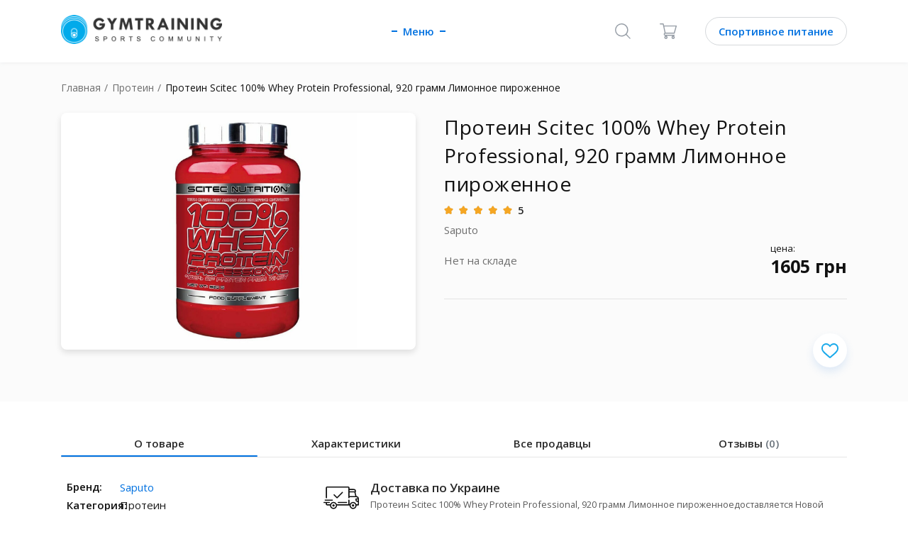

--- FILE ---
content_type: text/html; charset=UTF-8
request_url: https://gym-training.com/market/product/272-728v1911
body_size: 28351
content:
<!DOCTYPE html><html lang="ru" class="no-js"><head><script>
var dataLayer = [{
"google_tag_params" : {
"ecomm_prodid": ['9925'],
"ecomm_pname":"Протеин Scitec 100% Whey Protein Professional, 920 грамм Лимонное пироженное Saputo, 920  грамм",
"ecomm_totalvalue":"1605",
"ecomm_pagetype":"product",
"ecomm_category":"Протеин"},
"event":"product",
"countryCode": "ua",
"availability":"in stock",
"price": 1605,
"currency": 'UAH',
"content_ids": ['9925'],
"content_id": '9925'

}];
</script><meta charset="utf-8"><meta http-equiv="X-UA-Compatible" content="IE=edge"><title>Протеин Протеин Scitec 100% Whey Protein Professional, 920 грамм Лимонное пироженное | Купить по выгодной цене на GymTraining</title><meta name="description" content="Кэшбэк до 5%. Протеин Scitec 100% Whey Protein Professional, 920 грамм Лимонное пироженное ✅ Самовывоз г. Бровары, доставка по всей Украине| Скидка по промокоду"><link rel="shortcut icon" href="/img/favicon.ico?4ba9b7d984ba2396814d85e3b08c082d"/><meta name="telegram:channel" content="@gymtraining"><meta name="verify-admitad" content="6128d53bd4" /><meta property="og:description" content="Протеин, Saputo, Протеин Scitec 100% Whey Protein Professional, 920 грамм Лимонное пироженное,  мл,  | Сравнить цены в интернет-магазинах, состав, рекомендации по применению, отзывы"/><meta property="og:image" content="/upload/image/original/3b/84/3b844d242ac942dcd7d3e8884480dec1.jpeg" /><link rel="image_src" href="/upload/image/original/3b/84/3b844d242ac942dcd7d3e8884480dec1.jpeg"/><!--1--><link rel="canonical" href="https://gym-training.com/market/product/272-728v1911"/><link rel="alternate" href="https://gym-training.com/market/product/272-728v1911" hreflang="x-default" /><link rel="alternate" href="https://gym-training.com/ru-ua/market/product/272-728v1911" hreflang="ru-UA"/><script type="application/ld+json">
{
	"@context": "https://schema.org",
	"@type": "Product",
	"sku":"9925",
	"name":"Протеин Scitec 100% Whey Protein Professional, 920 грамм Лимонное пироженное",
	"description":"",
	"image":"https://static.gym-training.com/upload/image/original/3b/84/3b844d242ac942dcd7d3e8884480dec1.jpeg?fc6d631ca3d5dbcd939b3395439c17e1",
	"brand": {
        "@type": "Brand",
        "name": "Saputo"
      },

    
"category":{
"@type": "BreadcrumbList",
 "itemListElement":
 [
  {
   "@type": "ListItem",
   "position": 1,
   "item":
   {
    "@id": "/",
    "name": "Главная"
    }
  }
  ,{
   "@type": "ListItem",
  "position": 2,
  "item":
   {
     "@id": "/market/category/protein",
     "name": "Протеин"
   }
  }
	 ]
 }
	,
	"offers": {
			"@type": "Offer",
		"url":"https://gym-training.com/market/product/272-728v1911",
		"availability":"https://schema.org/OutOfStock",
	"price": "0",
	"priceValidUntil":"2026-03-13",
	"priceCurrency":"UAH"
		,
	"seller": {
          "@type": "Organization",
          "name": "Sport Atlet"
        }
    }
	,
	"aggregateRating": {
	"@type":"AggregateRating",
	"ratingValue":"5",
	"ratingCount":"31",
	"bestRating":"5",
	"worstRating":"1"
	}



  }
</script><script type="application/ld+json">
{
	"@context": "https://schema.org",
	"@type": "WebSite",
	"interactionStatistic":
	{
	 "@type": "InteractionCounter",
	  "interactionType": "UserPageVisits",
	  "userInteractionCount": "1214"
	}
	}
</script><meta name="viewport" content="width=device-width, initial-scale=1, maximum-scale=5"/><link rel="preconnect" href="" crossorigin><link rel="preconnect" href="https://connect.facebook.net" crossorigin><link rel="dns-prefetch" href="https://www.google.com.ua" crossorigin><link rel="preconnect" href="https://www.facebook.com" crossorigin><link rel="preconnect" href="https://www.google-analytics.com" crossorigin><link rel="dns-prefetch" href="https://www.googleadservices.com" crossorigin><link rel="dns-prefetch" href="https://www.googletagmanager.com" crossorigin><link rel="dns-prefetch" href="https://fonts.gstatic.com" crossorigin><link rel="dns-prefetch" href="https://fonts.googleapis.com/css" crossorigin><style>
	@import url(https://fonts.googleapis.com/css?family=Open+Sans:400,600,700&display=swap&subset=cyrillic);*,:after,:before{box-sizing:border-box}body,html{min-height:100%;font-size:16px}body.is-scroll-none,html.is-scroll-none{overflow:hidden;height:100%}body.is-scroll-none body,html.is-scroll-none body{overflow:hidden;height:100%}html{-webkit-overflow-scrolling:touch}body{font-size:16px;-webkit-font-smoothing:antialiased;-moz-osx-font-smoothing:grayscale}body,button,input,select,textarea{font-family:Arial,"Helvetica Neue",Helvetica,sans-serif}.clear{clear:both}clear-fix:after{content:"";clear:both;display:table;width:100%}.text-left{text-align:left}.text-center{text-align:center}.text-right{text-align:right}code,pre{font-family:monospace}a{display:inline-block;outline:0;text-decoration:none;cursor:pointer}img{position:relative;display:inline-block;border:none;vertical-align:top;max-width:100%;height:auto;font:300 12px/1 Arial,"Helvetica Neue",Helvetica,sans-serif;text-align:center}img:after{content:"Broken Image of " attr(alt);display:block;color:#646464;position:absolute;z-index:1;top:0;left:0;width:100%;height:100%;background-color:#fff}svg{pointer-events:all}input,textarea{appearance:none;box-shadow:none;font-family:"Open Sans",Arial,"Helvetica Neue",Helvetica,sans-serif}textarea{resize:none;font-family:"Open Sans",Arial,"Helvetica Neue",Helvetica,sans-serif}input{vertical-align:middle;margin:0;padding:0;font-family:"Open Sans",Arial,"Helvetica Neue",Helvetica,sans-serif}input ::-ms-clear,input ::-ms-reveal{display:none;width:0;height:0}input[type=search]::-webkit-search-cancel-button,input[type=search]::-webkit-search-decoration,input[type=search]::-webkit-search-results-button,input[type=search]::-webkit-search-results-decoration{display:none}button,input[type=button],input[type=image],input[type=reset],input[type=submit]{display:inline-block;width:auto;margin:0;padding:0;overflow:visible;background:0 0;outline:0;border:0;cursor:pointer;vertical-align:middle;text-align:center}label{cursor:pointer;font-family:"Open Sans",Arial,"Helvetica Neue",Helvetica,sans-serif}::selection{background:#1e90ff}a,button,h1,h2,h3,h4,h5,h6,input,li,p,ul{font-family:"Open Sans",Arial,"Helvetica Neue",Helvetica,sans-serif;line-height:normal;font-weight:400;color:#111;letter-spacing:normal}a{color:var(--blue)}input,select,textarea{font-size:1em}.container{max-width:100%}.row--small{margin-left:-5px;margin-right:-5px}.row--justify-center{justify-content:center}.row--justify-between{justify-content:space-between}.row--align-center{align-items:center}.col{padding-left:16px;padding-right:16px}.col--small{padding-left:5px;padding-right:5px}.container{margin-left:auto;margin-right:auto;padding-left:16px;padding-right:16px}@media (min-width:768px){.container{width:720px}}@media (min-width:992px){.container{width:940px}}@media (min-width:1280px){.container{width:1200px}}.container--fluid{margin-left:auto;margin-right:auto;padding-left:16px;padding-right:16px}.row{display:flex;flex-wrap:wrap;margin-left:-16px;margin-right:-16px}@media (min-width:0){.col-xs-auto{flex:0 0 auto}}.col-lg-1,.col-lg-10,.col-lg-11,.col-lg-12,.col-lg-2,.col-lg-3,.col-lg-4,.col-lg-5,.col-lg-6,.col-lg-7,.col-lg-8,.col-lg-9,.col-md-1,.col-md-10,.col-md-11,.col-md-12,.col-md-2,.col-md-3,.col-md-4,.col-md-5,.col-md-6,.col-md-7,.col-md-8,.col-md-9,.col-sm-1,.col-sm-10,.col-sm-11,.col-sm-12,.col-sm-2,.col-sm-3,.col-sm-4,.col-sm-5,.col-sm-6,.col-sm-7,.col-sm-8,.col-sm-9,.col-xs-1,.col-xs-10,.col-xs-11,.col-xs-12,.col-xs-2,.col-xs-3,.col-xs-4,.col-xs-5,.col-xs-6,.col-xs-7,.col-xs-8,.col-xs-9{position:relative;min-height:1px;padding-left:16px;padding-right:16px}.col-xs-1{flex:0 0 8.33333%;max-width:8.33333%}.col-xs-2{flex:0 0 16.66667%;max-width:16.66667%}.col-xs-3{flex:0 0 25%;max-width:25%}.col-xs-4{flex:0 0 33.33333%;max-width:33.33333%}.col-xs-5{flex:0 0 41.66667%;max-width:41.66667%}.col-xs-6{flex:0 0 50%;max-width:50%}.col-xs-7{flex:0 0 58.33333%;max-width:58.33333%}.col-xs-8{flex:0 0 66.66667%;max-width:66.66667%}.col-xs-9{flex:0 0 75%;max-width:75%}.col-xs-10{flex:0 0 83.33333%;max-width:83.33333%}.col-xs-11{flex:0 0 91.66667%;max-width:91.66667%}.col-xs-12{flex:0 0 100%;max-width:100%}.col-xs-offset-1{margin-left:8.33333%}.col-xs-offset-2{margin-left:16.66667%}.col-xs-offset-3{margin-left:25%}.col-xs-offset-4{margin-left:33.33333%}.col-xs-offset-5{margin-left:41.66667%}.col-xs-offset-6{margin-left:50%}.col-xs-offset-7{margin-left:58.33333%}.col-xs-offset-8{margin-left:66.66667%}.col-xs-offset-9{margin-left:75%}.col-xs-offset-10{margin-left:83.33333%}.col-xs-offset-11{margin-left:91.66667%}@media (min-width:768px){.col-sm-1{flex:0 0 8.33333%;max-width:8.33333%}.col-sm-2{flex:0 0 16.66667%;max-width:16.66667%}.col-sm-3{flex:0 0 25%;max-width:25%}.col-sm-4{flex:0 0 33.33333%;max-width:33.33333%}.col-sm-5{flex:0 0 41.66667%;max-width:41.66667%}.col-sm-6{flex:0 0 50%;max-width:50%}.col-sm-7{flex:0 0 58.33333%;max-width:58.33333%}.col-sm-8{flex:0 0 66.66667%;max-width:66.66667%}.col-sm-9{flex:0 0 75%;max-width:75%}.col-sm-10{flex:0 0 83.33333%;max-width:83.33333%}.col-sm-11{flex:0 0 91.66667%;max-width:91.66667%}.col-sm-12{flex:0 0 100%;max-width:100%}.col-sm-offset-0{margin-left:0}.col-sm-offset-1{margin-left:8.33333%}.col-sm-offset-2{margin-left:16.66667%}.col-sm-offset-3{margin-left:25%}.col-sm-offset-4{margin-left:33.33333%}.col-sm-offset-5{margin-left:41.66667%}.col-sm-offset-6{margin-left:50%}.col-sm-offset-7{margin-left:58.33333%}.col-sm-offset-8{margin-left:66.66667%}.col-sm-offset-9{margin-left:75%}.col-sm-offset-10{margin-left:83.33333%}.col-sm-offset-11{margin-left:91.66667%}}@media (min-width:992px){.col-md-1{flex:0 0 8.33333%;max-width:8.33333%}.col-md-2{flex:0 0 16.66667%;max-width:16.66667%}.col-md-3{flex:0 0 25%;max-width:25%}.col-md-4{flex:0 0 33.33333%;max-width:33.33333%}.col-md-5{flex:0 0 41.66667%;max-width:41.66667%}.col-md-6{flex:0 0 50%;max-width:50%}.col-md-7{flex:0 0 58.33333%;max-width:58.33333%}.col-md-8{flex:0 0 66.66667%;max-width:66.66667%}.col-md-9{flex:0 0 75%;max-width:75%}.col-md-10{flex:0 0 83.33333%;max-width:83.33333%}.col-md-11{flex:0 0 91.66667%;max-width:91.66667%}.col-md-12{flex:0 0 100%;max-width:100%}.col-md-offset-0{margin-left:0}.col-md-offset-1{margin-left:8.33333%}.col-md-offset-2{margin-left:16.66667%}.col-md-offset-3{margin-left:25%}.col-md-offset-4{margin-left:33.33333%}.col-md-offset-5{margin-left:41.66667%}.col-md-offset-6{margin-left:50%}.col-md-offset-7{margin-left:58.33333%}.col-md-offset-8{margin-left:66.66667%}.col-md-offset-9{margin-left:75%}.col-md-offset-10{margin-left:83.33333%}.col-md-offset-11{margin-left:91.66667%}}@media (min-width:1280px){.col-lg-1{flex:0 0 8.33333%;max-width:8.33333%}.col-lg-2{flex:0 0 16.66667%;max-width:16.66667%}.col-lg-3{flex:0 0 25%;max-width:25%}.col-lg-4{flex:0 0 33.33333%;max-width:33.33333%}.col-lg-5{flex:0 0 41.66667%;max-width:41.66667%}.col-lg-6{flex:0 0 50%;max-width:50%}.col-lg-7{flex:0 0 58.33333%;max-width:58.33333%}.col-lg-8{flex:0 0 66.66667%;max-width:66.66667%}.col-lg-9{flex:0 0 75%;max-width:75%}.col-lg-10{flex:0 0 83.33333%;max-width:83.33333%}.col-lg-11{flex:0 0 91.66667%;max-width:91.66667%}.col-lg-12{flex:0 0 100%;max-width:100%}.col-lg-offset-0{margin-left:0}.col-lg-offset-1{margin-left:8.33333%}.col-lg-offset-2{margin-left:16.66667%}.col-lg-offset-3{margin-left:25%}.col-lg-offset-4{margin-left:33.33333%}.col-lg-offset-5{margin-left:41.66667%}.col-lg-offset-6{margin-left:50%}.col-lg-offset-7{margin-left:58.33333%}.col-lg-offset-8{margin-left:66.66667%}.col-lg-offset-9{margin-left:75%}.col-lg-offset-10{margin-left:83.33333%}.col-lg-offset-11{margin-left:91.66667%}}.col-xs-first{order:-1}.col-xs-last{order:1}@media (min-width:768px){.col-sm-first{order:-1}.col-sm-last{order:1}}@media (min-width:992px){.col-md-first{order:-1}.col-md-last{order:1}}@media (min-width:1280px){.col-lg-first{order:-1}.col-lg-last{order:1}}.row-xs-top{align-items:flex-start}.row-xs-center{align-items:center}.row-xs-bottom{align-items:flex-end}@media (min-width:768px){.row-sm-top{align-items:flex-start}.row-sm-center{align-items:center}.row-sm-bottom{align-items:flex-end}}@media (min-width:992px){.row-md-top{align-items:flex-start}.row-md-center{align-items:center}.row-md-bottom{align-items:flex-end}}@media (min-width:1280px){.row-lg-top{align-items:flex-start}.row-lg-center{align-items:center}.row-lg-bottom{align-items:flex-end}}.col-xs-top{align-self:flex-start}.col-xs-center{align-self:center}.col-xs-bottom{align-self:flex-end}@media (min-width:768px){.col-sm-top{align-self:flex-start}.col-sm-center{align-self:center}.col-sm-bottom{align-self:flex-end}}@media (min-width:992px){.col-md-top{align-self:flex-start}.col-md-center{align-self:center}.col-md-bottom{align-self:flex-end}}@media (min-width:1280px){.col-lg-top{align-self:flex-start}.col-lg-center{align-self:center}.col-lg-bottom{align-self:flex-end}}a,abbr,acronym,address,applet,b,big,blockquote,body,center,cite,code,dd,del,dfn,div,dl,dt,em,fieldset,font,form,h1,h2,h3,h4,h5,h6,html,i,iframe,img,ins,kbd,label,legend,li,object,ol,p,pre,q,s,samp,span,strike,strong,tt,u,ul,var{margin:0;padding:0;border:0;outline:0;font-size:100%;vertical-align:baseline;background:0 0}caption,table,tbody,td,tfoot,th,thead,tr{margin:0;padding:0;outline:0;font-size:100%;vertical-align:top}table{border-collapse:collapse;border-spacing:0}blockquote,q{quotes:none}blockquote:after,blockquote:before,q:after,q:before{content:""}a:focus,button:focus,input:focus,select:focus,textarea:focus{outline:0}ins{text-decoration:none}del,s,strike{text-decoration:line-through}html{-ms-text-size-adjust:100%;-webkit-text-size-adjust:100%}article,aside,details,fieldset,figcaption,figure,footer,header,hgroup,main,nav,section,summary{display:block;margin:0}ol,ul{list-style:none}.icon{display:inline-block;vertical-align:middle;width:1em;height:1em;fill:currentColor}.icon-settings{width:1em}.icon-affiliate{width:1em}.icon-affiliate-1{width:1em}.icon-affiliate-2{width:1em}.icon-affiliate-3{width:.98649em}.icon-affiliate-4{width:1em}.icon-affiliate-5{width:1em}.icon-arrow{width:1.6em}.icon-articles{width:.88889em}.icon-back{width:.55556em}.icon-cart{width:1.08333em}.icon-categories{width:1.38889em}.icon-dollar{width:1.38889em}.icon-can{width:1.38889em}.icon-check{width:1.36364em}.icon-close{width:1em}.icon-comment{width:1.125em}.icon-community{width:1em}.icon-delivery-1{width:1em}.icon-delivery-2{width:1em}.icon-delivery-3{width:1em}.icon-delivery-4{width:1em}.icon-eye{width:1.45455em}.icon-favorite{width:1.125em}.icon-filter{width:1em}.icon-heart{width:1.14286em}.icon-history{width:1.05263em}.icon-home{width:1.08333em}.icon-item-left{width:.58333em}.icon-item-right{width:.58333em}.icon-like{width:.88889em}.icon-like-active{width:.88889em}.icon-like-item{width:1.14286em}.icon-logout{width:1em}.icon-menu{width:3.66667em}.icon-menu-arrow{width:.58333em}.icon-message{width:1.38462em}.icon-more{width:3.16667em}.icon-orders{width:.88889em}.icon-pagination-arrow{width:1.4em}.icon-photo{width:1.25em}.icon-pin{width:.77778em}.icon-profile{width:1em}.icon-sbm-arrow{width:.625em}.icon-search{width:1em}.icon-star{width:1.07692em}.icon-swipe{width:.78947em}.icon-watch{width:1.6em}.d-none{display:none!important}.hidden{display:none!important}.d-block{display:block!important}.d-flex{display:-ms-flexbox!important;display:flex!important}.d-inline-flex{display:-ms-inline-flexbox!important;display:inline-flex!important}@media (min-width:576px){.d-sm-none{display:none!important}.d-sm-block{display:block!important}}@media (min-width:768px){.d-md-none{display:none!important}.d-md-block{display:block!important}}@media (min-width:992px){.d-lg-none{display:none!important}.d-lg-block{display:block!important}}@media (min-width:1200px){.d-xl-none{display:none!important}.d-xl-block{display:block!important}}.justify-content-start{-ms-flex-pack:start!important;justify-content:flex-start!important}.justify-content-end{-ms-flex-pack:end!important;justify-content:flex-end!important}.justify-content-center{-ms-flex-pack:center!important;justify-content:center!important}.justify-content-between{-ms-flex-pack:justify!important;justify-content:space-between!important}.justify-content-around{-ms-flex-pack:distribute!important;justify-content:space-around!important}[hidden]{display:none!important}hr{box-sizing:content-box;height:0;overflow:visible}hr{margin-top:1rem;margin-bottom:1rem;border:0;border-top:1px solid rgba(0,0,0,.1)}.h1,.h2,.h3,.h4,.h5,.h6,h1,h2,h3,h4,h5,h6{margin-bottom:.5rem;line-height:1.2}.h1,h1{font-size:2.5rem}.h2,h2{font-size:2rem}.h3,h3{font-size:1.75rem}.h4,h4{font-size:1.5rem}.h5,h5{font-size:1.25rem}.h6,h6{font-size:1rem}.w-25{width:25%!important}.w-50{width:50%!important}.w-75{width:75%!important}.w-100{width:100%!important}.w-auto{width:auto!important}.stretched-link::after{position:absolute;top:0;right:0;bottom:0;left:0;z-index:1;pointer-events:auto;content:"";background-color:rgba(0,0,0,0)}.m-0{margin:0 0!important}.mt-0{margin-top:0!important}.mr-0{margin-right:0!important}.mb-0{margin-bottom:0!important}.ml-0{margin-left:0!important}.mx-0{margin-right:0!important;margin-left:0!important}.my-0{margin-top:0!important;margin-bottom:0!important}.m-1{margin:.25rem .25rem!important}.mt-1{margin-top:.25rem!important}.mr-1{margin-right:.25rem!important}.mb-1{margin-bottom:.25rem!important}.ml-1{margin-left:.25rem!important}.mx-1{margin-right:.25rem!important;margin-left:.25rem!important}.my-1{margin-top:.25rem!important;margin-bottom:.25rem!important}.m-2{margin:.5rem .5rem!important}.mt-2{margin-top:.5rem!important}.mr-2{margin-right:.5rem!important}.mb-2{margin-bottom:.5rem!important}.ml-2{margin-left:.5rem!important}.mx-2{margin-right:.5rem!important;margin-left:.5rem!important}.my-2{margin-top:.5rem!important;margin-bottom:.5rem!important}.m-3{margin:1rem 1rem!important}.mt-3{margin-top:1rem!important}.mr-3{margin-right:1rem!important}.mb-3{margin-bottom:1rem!important}.ml-3{margin-left:1rem!important}.mx-3{margin-right:1rem!important;margin-left:1rem!important}.my-3{margin-top:1rem!important;margin-bottom:1rem!important}.m-4{margin:1.5rem 1.5rem!important}.mt-4{margin-top:1.5rem!important}.mr-4{margin-right:1.5rem!important}.mb-4{margin-bottom:1.5rem!important}.ml-4{margin-left:1.5rem!important}.mx-4{margin-right:1.5rem!important;margin-left:1.5rem!important}.my-4{margin-top:1.5rem!important;margin-bottom:1.5rem!important}.m-5{margin:3rem 3rem!important}.mt-5{margin-top:3rem!important}.mr-5{margin-right:3rem!important}.mb-5{margin-bottom:3rem!important}.ml-5{margin-left:3rem!important}.mx-5{margin-right:3rem!important;margin-left:3rem!important}.my-5{margin-top:3rem!important;margin-bottom:3rem!important}.p-0{padding:0 0!important}.pt-0{padding-top:0!important}.pr-0{padding-right:0!important}.pb-0{padding-bottom:0!important}.pl-0{padding-left:0!important}.px-0{padding-right:0!important;padding-left:0!important}.py-0{padding-top:0!important;padding-bottom:0!important}.p-1{padding:.25rem .25rem!important}.pt-1{padding-top:.25rem!important}.pr-1{padding-right:.25rem!important}.pb-1{padding-bottom:.25rem!important}.pl-1{padding-left:.25rem!important}.px-1{padding-right:.25rem!important;padding-left:.25rem!important}.py-1{padding-top:.25rem!important;padding-bottom:.25rem!important}.p-2{padding:.5rem .5rem!important}.pt-2{padding-top:.5rem!important}.pr-2{padding-right:.5rem!important}.pb-2{padding-bottom:.5rem!important}.pl-2{padding-left:.5rem!important}.px-2{padding-right:.5rem!important;padding-left:.5rem!important}.py-2{padding-top:.5rem!important;padding-bottom:.5rem!important}.p-3{padding:1rem 1rem!important}.pt-3{padding-top:1rem!important}.pr-3{padding-right:1rem!important}.pb-3{padding-bottom:1rem!important}.pl-3{padding-left:1rem!important}.px-3{padding-right:1rem!important;padding-left:1rem!important}.py-3{padding-top:1rem!important;padding-bottom:1rem!important}.p-4{padding:1.5rem 1.5rem!important}.pt-4{padding-top:1.5rem!important}.pr-4{padding-right:1.5rem!important}.pb-4{padding-bottom:1.5rem!important}.pl-4{padding-left:1.5rem!important}.px-4{padding-right:1.5rem!important;padding-left:1.5rem!important}.py-4{padding-top:1.5rem!important;padding-bottom:1.5rem!important}.p-5{padding:3rem 3rem!important}.pt-5{padding-top:3rem!important}.pr-5{padding-right:3rem!important}.pb-5{padding-bottom:3rem!important}.pl-5{padding-left:3rem!important}.px-5{padding-right:3rem!important;padding-left:3rem!important}.py-5{padding-top:3rem!important;padding-bottom:3rem!important}@media (min-width:768px){.m-sm-0{margin:0 0!important}.mt-sm-0{margin-top:0!important}.mr-sm-0{margin-right:0!important}.mb-sm-0{margin-bottom:0!important}.ml-sm-0{margin-left:0!important}.mx-sm-0{margin-right:0!important;margin-left:0!important}.my-sm-0{margin-top:0!important;margin-bottom:0!important}.m-sm-1{margin:.25rem .25rem!important}.mt-sm-1{margin-top:.25rem!important}.mr-sm-1{margin-right:.25rem!important}.mb-sm-1{margin-bottom:.25rem!important}.ml-sm-1{margin-left:.25rem!important}.mx-sm-1{margin-right:.25rem!important;margin-left:.25rem!important}.my-sm-1{margin-top:.25rem!important;margin-bottom:.25rem!important}.m-sm-2{margin:.5rem .5rem!important}.mt-sm-2{margin-top:.5rem!important}.mr-sm-2{margin-right:.5rem!important}.mb-sm-2{margin-bottom:.5rem!important}.ml-sm-2{margin-left:.5rem!important}.mx-sm-2{margin-right:.5rem!important;margin-left:.5rem!important}.my-sm-2{margin-top:.5rem!important;margin-bottom:.5rem!important}.m-sm-3{margin:1rem 1rem!important}.mt-sm-3{margin-top:1rem!important}.mr-sm-3{margin-right:1rem!important}.mb-sm-3{margin-bottom:1rem!important}.ml-sm-3{margin-left:1rem!important}.mx-sm-3{margin-right:1rem!important;margin-left:1rem!important}.my-sm-3{margin-top:1rem!important;margin-bottom:1rem!important}.m-sm-4{margin:1.5rem 1.5rem!important}.mt-sm-4{margin-top:1.5rem!important}.mr-sm-4{margin-right:1.5rem!important}.mb-sm-4{margin-bottom:1.5rem!important}.ml-sm-4{margin-left:1.5rem!important}.mx-sm-4{margin-right:1.5rem!important;margin-left:1.5rem!important}.my-sm-4{margin-top:1.5rem!important;margin-bottom:1.5rem!important}.m-sm-5{margin:3rem 3rem!important}.mt-sm-5{margin-top:3rem!important}.mr-sm-5{margin-right:3rem!important}.mb-sm-5{margin-bottom:3rem!important}.ml-sm-5{margin-left:3rem!important}.mx-sm-5{margin-right:3rem!important;margin-left:3rem!important}.my-sm-5{margin-top:3rem!important;margin-bottom:3rem!important}.p-sm-0{padding:0 0!important}.pt-sm-0{padding-top:0!important}.pr-sm-0{padding-right:0!important}.pb-sm-0{padding-bottom:0!important}.pl-sm-0{padding-left:0!important}.px-sm-0{padding-right:0!important;padding-left:0!important}.py-sm-0{padding-top:0!important;padding-bottom:0!important}.p-sm-1{padding:.25rem .25rem!important}.pt-sm-1{padding-top:.25rem!important}.pr-sm-1{padding-right:.25rem!important}.pb-sm-1{padding-bottom:.25rem!important}.pl-sm-1{padding-left:.25rem!important}.px-sm-1{padding-right:.25rem!important;padding-left:.25rem!important}.py-sm-1{padding-top:.25rem!important;padding-bottom:.25rem!important}.p-sm-2{padding:.5rem .5rem!important}.pt-sm-2{padding-top:.5rem!important}.pr-sm-2{padding-right:.5rem!important}.pb-sm-2{padding-bottom:.5rem!important}.pl-sm-2{padding-left:.5rem!important}.px-sm-2{padding-right:.5rem!important;padding-left:.5rem!important}.py-sm-2{padding-top:.5rem!important;padding-bottom:.5rem!important}.p-sm-3{padding:1rem 1rem!important}.pt-sm-3{padding-top:1rem!important}.pr-sm-3{padding-right:1rem!important}.pb-sm-3{padding-bottom:1rem!important}.pl-sm-3{padding-left:1rem!important}.px-sm-3{padding-right:1rem!important;padding-left:1rem!important}.py-sm-3{padding-top:1rem!important;padding-bottom:1rem!important}.p-sm-4{padding:1.5rem 1.5rem!important}.pt-sm-4{padding-top:1.5rem!important}.pr-sm-4{padding-right:1.5rem!important}.pb-sm-4{padding-bottom:1.5rem!important}.pl-sm-4{padding-left:1.5rem!important}.px-sm-4{padding-right:1.5rem!important;padding-left:1.5rem!important}.py-sm-4{padding-top:1.5rem!important;padding-bottom:1.5rem!important}.p-sm-5{padding:3rem 3rem!important}.pt-sm-5{padding-top:3rem!important}.pr-sm-5{padding-right:3rem!important}.pb-sm-5{padding-bottom:3rem!important}.pl-sm-5{padding-left:3rem!important}.px-sm-5{padding-right:3rem!important;padding-left:3rem!important}.py-sm-5{padding-top:3rem!important;padding-bottom:3rem!important}}@media (min-width:992px){.m-md-0{margin:0 0!important}.mt-md-0{margin-top:0!important}.mr-md-0{margin-right:0!important}.mb-md-0{margin-bottom:0!important}.ml-md-0{margin-left:0!important}.mx-md-0{margin-right:0!important;margin-left:0!important}.my-md-0{margin-top:0!important;margin-bottom:0!important}.m-md-1{margin:.25rem .25rem!important}.mt-md-1{margin-top:.25rem!important}.mr-md-1{margin-right:.25rem!important}.mb-md-1{margin-bottom:.25rem!important}.ml-md-1{margin-left:.25rem!important}.mx-md-1{margin-right:.25rem!important;margin-left:.25rem!important}.my-md-1{margin-top:.25rem!important;margin-bottom:.25rem!important}.m-md-2{margin:.5rem .5rem!important}.mt-md-2{margin-top:.5rem!important}.mr-md-2{margin-right:.5rem!important}.mb-md-2{margin-bottom:.5rem!important}.ml-md-2{margin-left:.5rem!important}.mx-md-2{margin-right:.5rem!important;margin-left:.5rem!important}.my-md-2{margin-top:.5rem!important;margin-bottom:.5rem!important}.m-md-3{margin:1rem 1rem!important}.mt-md-3{margin-top:1rem!important}.mr-md-3{margin-right:1rem!important}.mb-md-3{margin-bottom:1rem!important}.ml-md-3{margin-left:1rem!important}.mx-md-3{margin-right:1rem!important;margin-left:1rem!important}.my-md-3{margin-top:1rem!important;margin-bottom:1rem!important}.m-md-4{margin:1.5rem 1.5rem!important}.mt-md-4{margin-top:1.5rem!important}.mr-md-4{margin-right:1.5rem!important}.mb-md-4{margin-bottom:1.5rem!important}.ml-md-4{margin-left:1.5rem!important}.mx-md-4{margin-right:1.5rem!important;margin-left:1.5rem!important}.my-md-4{margin-top:1.5rem!important;margin-bottom:1.5rem!important}.m-md-5{margin:3rem 3rem!important}.mt-md-5{margin-top:3rem!important}.mr-md-5{margin-right:3rem!important}.mb-md-5{margin-bottom:3rem!important}.ml-md-5{margin-left:3rem!important}.mx-md-5{margin-right:3rem!important;margin-left:3rem!important}.my-md-5{margin-top:3rem!important;margin-bottom:3rem!important}.p-md-0{padding:0 0!important}.pt-md-0{padding-top:0!important}.pr-md-0{padding-right:0!important}.pb-md-0{padding-bottom:0!important}.pl-md-0{padding-left:0!important}.px-md-0{padding-right:0!important;padding-left:0!important}.py-md-0{padding-top:0!important;padding-bottom:0!important}.p-md-1{padding:.25rem .25rem!important}.pt-md-1{padding-top:.25rem!important}.pr-md-1{padding-right:.25rem!important}.pb-md-1{padding-bottom:.25rem!important}.pl-md-1{padding-left:.25rem!important}.px-md-1{padding-right:.25rem!important;padding-left:.25rem!important}.py-md-1{padding-top:.25rem!important;padding-bottom:.25rem!important}.p-md-2{padding:.5rem .5rem!important}.pt-md-2{padding-top:.5rem!important}.pr-md-2{padding-right:.5rem!important}.pb-md-2{padding-bottom:.5rem!important}.pl-md-2{padding-left:.5rem!important}.px-md-2{padding-right:.5rem!important;padding-left:.5rem!important}.py-md-2{padding-top:.5rem!important;padding-bottom:.5rem!important}.p-md-3{padding:1rem 1rem!important}.pt-md-3{padding-top:1rem!important}.pr-md-3{padding-right:1rem!important}.pb-md-3{padding-bottom:1rem!important}.pl-md-3{padding-left:1rem!important}.px-md-3{padding-right:1rem!important;padding-left:1rem!important}.py-md-3{padding-top:1rem!important;padding-bottom:1rem!important}.p-md-4{padding:1.5rem 1.5rem!important}.pt-md-4{padding-top:1.5rem!important}.pr-md-4{padding-right:1.5rem!important}.pb-md-4{padding-bottom:1.5rem!important}.pl-md-4{padding-left:1.5rem!important}.px-md-4{padding-right:1.5rem!important;padding-left:1.5rem!important}.py-md-4{padding-top:1.5rem!important;padding-bottom:1.5rem!important}.p-md-5{padding:3rem 3rem!important}.pt-md-5{padding-top:3rem!important}.pr-md-5{padding-right:3rem!important}.pb-md-5{padding-bottom:3rem!important}.pl-md-5{padding-left:3rem!important}.px-md-5{padding-right:3rem!important;padding-left:3rem!important}.py-md-5{padding-top:3rem!important;padding-bottom:3rem!important}}@media (min-width:1200px){.m-lg-0{margin:0 0!important}.mt-lg-0{margin-top:0!important}.mr-lg-0{margin-right:0!important}.mb-lg-0{margin-bottom:0!important}.ml-lg-0{margin-left:0!important}.mx-lg-0{margin-right:0!important;margin-left:0!important}.my-lg-0{margin-top:0!important;margin-bottom:0!important}.m-lg-1{margin:.25rem .25rem!important}.mt-lg-1{margin-top:.25rem!important}.mr-lg-1{margin-right:.25rem!important}.mb-lg-1{margin-bottom:.25rem!important}.ml-lg-1{margin-left:.25rem!important}.mx-lg-1{margin-right:.25rem!important;margin-left:.25rem!important}.my-lg-1{margin-top:.25rem!important;margin-bottom:.25rem!important}.m-lg-2{margin:.5rem .5rem!important}.mt-lg-2{margin-top:.5rem!important}.mr-lg-2{margin-right:.5rem!important}.mb-lg-2{margin-bottom:.5rem!important}.ml-lg-2{margin-left:.5rem!important}.mx-lg-2{margin-right:.5rem!important;margin-left:.5rem!important}.my-lg-2{margin-top:.5rem!important;margin-bottom:.5rem!important}.m-lg-3{margin:1rem 1rem!important}.mt-lg-3{margin-top:1rem!important}.mr-lg-3{margin-right:1rem!important}.mb-lg-3{margin-bottom:1rem!important}.ml-lg-3{margin-left:1rem!important}.mx-lg-3{margin-right:1rem!important;margin-left:1rem!important}.my-lg-3{margin-top:1rem!important;margin-bottom:1rem!important}.m-lg-4{margin:1.5rem 1.5rem!important}.mt-lg-4{margin-top:1.5rem!important}.mr-lg-4{margin-right:1.5rem!important}.mb-lg-4{margin-bottom:1.5rem!important}.ml-lg-4{margin-left:1.5rem!important}.mx-lg-4{margin-right:1.5rem!important;margin-left:1.5rem!important}.my-lg-4{margin-top:1.5rem!important;margin-bottom:1.5rem!important}.m-lg-5{margin:3rem 3rem!important}.mt-lg-5{margin-top:3rem!important}.mr-lg-5{margin-right:3rem!important}.mb-lg-5{margin-bottom:3rem!important}.ml-lg-5{margin-left:3rem!important}.mx-lg-5{margin-right:3rem!important;margin-left:3rem!important}.my-lg-5{margin-top:3rem!important;margin-bottom:3rem!important}.p-lg-0{padding:0 0!important}.pt-lg-0{padding-top:0!important}.pr-lg-0{padding-right:0!important}.pb-lg-0{padding-bottom:0!important}.pl-lg-0{padding-left:0!important}.px-lg-0{padding-right:0!important;padding-left:0!important}.py-lg-0{padding-top:0!important;padding-bottom:0!important}.p-lg-1{padding:.25rem .25rem!important}.pt-lg-1{padding-top:.25rem!important}.pr-lg-1{padding-right:.25rem!important}.pb-lg-1{padding-bottom:.25rem!important}.pl-lg-1{padding-left:.25rem!important}.px-lg-1{padding-right:.25rem!important;padding-left:.25rem!important}.py-lg-1{padding-top:.25rem!important;padding-bottom:.25rem!important}.p-lg-2{padding:.5rem .5rem!important}.pt-lg-2{padding-top:.5rem!important}.pr-lg-2{padding-right:.5rem!important}.pb-lg-2{padding-bottom:.5rem!important}.pl-lg-2{padding-left:.5rem!important}.px-lg-2{padding-right:.5rem!important;padding-left:.5rem!important}.py-lg-2{padding-top:.5rem!important;padding-bottom:.5rem!important}.p-lg-3{padding:1rem 1rem!important}.pt-lg-3{padding-top:1rem!important}.pr-lg-3{padding-right:1rem!important}.pb-lg-3{padding-bottom:1rem!important}.pl-lg-3{padding-left:1rem!important}.px-lg-3{padding-right:1rem!important;padding-left:1rem!important}.py-lg-3{padding-top:1rem!important;padding-bottom:1rem!important}.p-lg-4{padding:1.5rem 1.5rem!important}.pt-lg-4{padding-top:1.5rem!important}.pr-lg-4{padding-right:1.5rem!important}.pb-lg-4{padding-bottom:1.5rem!important}.pl-lg-4{padding-left:1.5rem!important}.px-lg-4{padding-right:1.5rem!important;padding-left:1.5rem!important}.py-lg-4{padding-top:1.5rem!important;padding-bottom:1.5rem!important}.p-lg-5{padding:3rem 3rem!important}.pt-lg-5{padding-top:3rem!important}.pr-lg-5{padding-right:3rem!important}.pb-lg-5{padding-bottom:3rem!important}.pl-lg-5{padding-left:3rem!important}.px-lg-5{padding-right:3rem!important;padding-left:3rem!important}.py-lg-5{padding-top:3rem!important;padding-bottom:3rem!important}}.text-monospace{font-family:SFMono-Regular,Menlo,Monaco,Consolas,"Liberation Mono","Courier New",monospace!important}.text-justify{text-align:justify!important}.text-wrap{white-space:normal!important}.text-nowrap{white-space:nowrap!important}.text-truncate{overflow:hidden;text-overflow:ellipsis;white-space:nowrap}.text-left{text-align:left!important}.text-right{text-align:right!important}.text-center{text-align:center!important}@media (min-width:576px){.text-sm-left{text-align:left!important}.text-sm-right{text-align:right!important}.text-sm-center{text-align:center!important}}@media (min-width:768px){.text-md-left{text-align:left!important}.text-md-right{text-align:right!important}.text-md-center{text-align:center!important}}@media (min-width:992px){.text-lg-left{text-align:left!important}.text-lg-right{text-align:right!important}.text-lg-center{text-align:center!important}}@media (min-width:1200px){.text-xl-left{text-align:left!important}.text-xl-right{text-align:right!important}.text-xl-center{text-align:center!important}}.text-lowercase{text-transform:lowercase!important}.text-uppercase{text-transform:uppercase!important}.text-capitalize{text-transform:capitalize!important}.font-weight-light{font-weight:300!important}.font-weight-normal{font-weight:400!important}.font-weight-bold{font-weight:700!important}.font-italic{font-style:italic!important}.border{border:1px solid #dee2e6!important}.border-primary{border-color:#4a90e2!important}.border-secondary{border-color:#6c757d!important}.border-success{border-color:#28a745!important}.border-info{border-color:#17a2b8!important}.border-warning{border-color:#f5a522!important}.border-danger{border-color:#e24a4c!important}.border-light{border-color:#f8f9fa!important}.border-dark{border-color:#343a40!important}.rounded{border-radius:.25rem!important}.rounded-circle{border-radius:50%!important}.rounded-0{border-radius:0!important}:root{--blue:#0071e0;--blue-light:#0072ec;--brown:#8b4513;--primary-button-background:#2478cb;--primary-button-border:#2478cb;--red:#e24a4c;--orange:#f5a522;--yellow:#ffc107;--green:#018703;--gray:#6c757d;--gray-dark:#2d3c4e;--primary:#2478cb;--secondary:#6c757d;--success:#018703;--success-button-background:#018703;--success-button-border:#018703;--info:#17a2b8;--warning:#ffc107;--danger:#e24a4c;--light:#f8f9fa;--dark:#111;--breakpoint-xs:0;--breakpoint-sm:576px;--breakpoint-md:768px;--breakpoint-lg:992px;--breakpoint-xl:1200px;--font-family-sans-serif:-apple-system,BlinkMacSystemFont,"Segoe UI",Roboto,"Helvetica Neue",Arial,sans-serif,"Apple Color Emoji","Segoe UI Emoji","Segoe UI Symbol";--font-family-monospace:SFMono-Regular,Menlo,Monaco,Consolas,"Liberation Mono","Courier New",monospace}.text-white{color:#fff!important}.text-primary{color:var(--primary)!important}a.text-primary:focus,a.text-primary:hover{color:#0056b3!important}.text-secondary{color:var(--secondary)!important}a.text-secondary:focus,a.text-secondary:hover{color:#494f54!important}.text-success{color:var(--success)!important}a.text-success:focus,a.text-success:hover{color:#19692c!important}.text-info{color:#17a2b8!important}a.text-info:focus,a.text-info:hover{color:#0f6674!important}.text-warning{color:#ffc107!important}a.text-warning:focus,a.text-warning:hover{color:#ba8b00!important}.text-danger{color:#dc3545!important}a.text-danger:focus,a.text-danger:hover{color:#a71d2a!important}.text-light{color:#f8f9fa!important}a.text-light:focus,a.text-light:hover{color:#cbd3da!important}.text-dark{color:#343a40!important}a.text-dark:focus,a.text-dark:hover{color:#121416!important}.text-body{color:#212529!important}.text-muted{color:#6c757d!important}.text-black-50{color:rgba(0,0,0,.5)!important}.text-white-50{color:rgba(255,255,255,.5)!important}.bg-white{background-color:#fff!important}.bg-transparent{background-color:transparent!important}.float-left{float:left!important}.float-right{float:right!important}.float-none{float:none!important}@media (min-width:576px){.float-sm-left{float:left!important}.float-sm-right{float:right!important}.float-sm-none{float:none!important}}@media (min-width:768px){.float-md-left{float:left!important}.float-md-right{float:right!important}.float-md-none{float:none!important}}@media (min-width:992px){.float-lg-left{float:left!important}.float-lg-right{float:right!important}.float-lg-none{float:none!important}}@media (min-width:1200px){.float-xl-left{float:left!important}.float-xl-right{float:right!important}.float-xl-none{float:none!important}}.position-static{position:static!important}.position-relative{position:relative!important}.position-absolute{position:absolute!important}.position-fixed{position:fixed!important}.position-sticky{position:-webkit-sticky!important;position:sticky!important}.fixed-top{position:fixed;top:0;right:0;left:0;z-index:1030}.fixed-bottom{position:fixed;right:0;bottom:0;left:0;z-index:1030}@supports (position:-webkit-sticky) or (position:sticky){.sticky-top{position:-webkit-sticky;position:sticky;top:0;z-index:1020}}.sr-only{position:absolute;width:1px;height:1px;padding:0;overflow:hidden;clip:rect(0,0,0,0);white-space:nowrap;border:0}.sr-only-focusable:active,.sr-only-focusable:focus{position:static;width:auto;height:auto;overflow:visible;clip:auto;white-space:normal}.overflow-auto{overflow:auto!important}.overflow-hidden{overflow:hidden!important}.flex-wrap{-ms-flex-wrap:wrap!important;flex-wrap:wrap!important}.flex-nowrap{-ms-flex-wrap:nowrap!important;flex-wrap:nowrap!important}.flex-wrap-reverse{-ms-flex-wrap:wrap-reverse!important;flex-wrap:wrap-reverse!important}.flex-fill{-ms-flex:1 1 auto!important;flex:1 1 auto!important}.page{display:flex;min-height:100vh;width:100%;margin:0 auto;flex-direction:column;height:100%}.page__header{height:88px;box-sizing:border-box;position:fixed;left:0;top:0;width:100%;background-color:#fff;box-shadow:0 0 6px 0 rgba(213,216,221,.4);z-index:100}@media (max-width:768px){.page__header{transition:.3s;z-index:101;height:auto}}@media (max-width:768px){.page__header.mod-index{background-color:transparent;box-shadow:none;height:49px}}@media (max-width:768px){.page__header.mod-index .container.mod-desc{display:none}}.page__header.mod-index .container.mod-mob{display:none}@media (max-width:768px){.page__header.mod-index .container.mod-mob{display:block}}@media (max-width:768px){.page__header.scrolled{background-color:#fff;box-shadow:0 2px 6px 0 rgba(77,77,77,.06)}}.page__body{display:flex;flex-direction:column;flex:1 0 auto;margin-top:88px}@media (max-width:768px){.page__body{margin-top:49px;margin-bottom:69px}}@media (max-width:768px){.page__body.mod-index{margin-top:0}}@media (max-width:768px){.page__body.mod-menu-none{margin-bottom:0}}.page__body.mod-header-none{margin-top:0}.page__footer{box-shadow:0 0 2px 0 rgba(17,17,17,.16);background-color:#232f3e;padding:48px 0}@media (max-width:768px){.page__footer{padding:32px 0}}.container.mod-mob{display:none}@media (max-width:768px){.container.mod-mob{display:block}}@media (max-width:768px){.container.mod-desc{display:none}}.catalog-row{display:flex;flex-direction:row;justify-content:flex-start;align-items:flex-start}@media (min-width:1280px){.container{width:1140px}}.bottom-m-menu{display:none;position:fixed;width:100%;left:0;bottom:0;background-color:#fff;box-shadow:0 2px 6px 0 rgba(77,77,77,.06);padding:2px 0;z-index:101}@media (max-width:768px){.bottom-m-menu{display:block}}.bottom-row{display:flex;flex-direction:row;justify-content:space-around;align-items:flex-start}.bottom-link{position:relative;display:flex;flex-direction:column;align-items:center;justify-content:flex-start;color:var(--gray-dark);padding:6px 12px}.bottom-link .icon{width:24px;height:24px;margin-bottom:5px}.bottom-link.is-active{color:var(--blue)}.bottom-link-text{font-family:"Open Sans",Arial,"Helvetica Neue",Helvetica,sans-serif;font-size:10px;font-weight:600;font-style:normal;font-stretch:normal;line-height:1.2;letter-spacing:normal;text-align:center}.back-link{display:flex;justify-content:center;align-items:center;width:24px;height:24px;position:absolute;left:0;top:50%;transform:translateY(-50%);color:#111;opacity:.7}.back-link .icon-back{width:8.9px;height:16.6px}.section.mod-flex{flex:1}.section-name{font-family:"Open Sans",Arial,"Helvetica Neue",Helvetica,sans-serif;font-size:28px;font-weight:400;font-style:normal;font-stretch:normal;line-height:1.43;letter-spacing:.5px;color:#111;margin-bottom:32px}@media (max-width:768px){.section-name{font-size:22px;letter-spacing:.7px;line-height:1.45;margin-bottom:24px}}@media (max-width:768px){.section-name.mobile-hide{display:none}}.section{padding:48px 0;position:relative}.section.mod-gray{background-color:#fbfbfb}@media (max-width:768px){.section{padding:24px 0}}.category-item{cursor:pointer;width:259px;height:224px;border-radius:8px;box-shadow:0 4px 8px 0 rgba(17,17,17,.12);background-color:#fff;margin:0 11.5px 23px;display:flex;flex-direction:column;align-items:center;justify-content:center;transition:.3s}.category-item:hover{text-decoration:none;box-shadow:0 6px 12px 0 rgba(17,17,17,.12)}@media (max-width:768px){.category-item{width:100%;margin:0;height:auto;margin-bottom:16px}.category-item:last-child{margin-bottom:0}}.category-item.is-active .category-name .icon-back{transform:rotate(270deg)}.category-item-subblock{padding-left:12px;border-top:1px solid rgba(17,17,17,.05);padding-top:16px;display:none;box-sizing:border-box;width:100%}.category-item-head{width:259px;height:224px;display:flex;flex-direction:column;align-items:center;justify-content:center}@media (max-width:768px){.category-item-head{width:100%;flex-direction:row-reverse;justify-content:space-between;height:64px;padding:12px 12px 12px 24px}}.category-img-block{display:flex;flex-direction:row;justify-content:center;align-items:center;width:136px;height:136px;margin-bottom:8px}@media (max-width:768px){.category-img-block{width:48px;height:48px}}.category-name{font-family:"Open Sans",Arial,"Helvetica Neue",Helvetica,sans-serif;font-size:19px;font-weight:700;font-style:normal;font-stretch:normal;line-height:1.68;letter-spacing:.2px;text-align:center;color:rgba(45,60,78,.9);display:flex;flex-direction:row;justify-content:flex-start;align-items:center}.category-name:hover{text-decoration:none}.category-name .icon-back{transform:rotate(180deg);width:6px;height:11.2px;color:rgba(17,17,17,.7);margin-left:8px;display:none;transition:.3s}@media (max-width:768px){.category-name .icon-back{display:inline-block}}@media (max-width:768px){.category-name{font-size:17px;letter-spacing:normal;line-height:1.41;font-weight:600;text-align:left}}.category-img{max-height:100%}input{-webkit-appearance:none;box-shadow:none}.go-to-text{font-family:"Open Sans",Arial,"Helvetica Neue",Helvetica,sans-serif;font-size:15px;font-weight:700;font-style:normal;font-stretch:normal;line-height:1.47;letter-spacing:.3px;text-align:right}.go-to-link{display:flex;flex-direction:row;justify-content:flex-start;align-items:center;color:var(--blue);width:-moz-fit-content;width:-webkit-fit-content;width:fit-content;margin:24px auto 0;transition:.3s}.go-to-link:hover{color:var(--blue)}.go-to-link .icon-arrow{width:16px;height:10px;margin-left:8px}.sellers-row{display:flex;flex-direction:row;justify-content:center;align-items:flex-start;flex-wrap:wrap;margin:0 -12px -24px}@media (max-width:768px){.sellers-row{margin:0 -40px -24px -16px}}@media (max-width:767px){.sellers-row{margin:0 -16px -24px -16px}}@media (max-width:768px){.sellers-row .slick-list{padding-left:16px}}.seller-item-container{display:contents;content-visibility:auto;contain-intrinsic-size:146px}.sellers-item{position:relative;display:flex;flex-direction:row;justify-content:flex-start;align-items:center;box-sizing:border-box;padding:10px 16px;width:353px;border-radius:8px;box-shadow:0 4px 8px 0 rgba(17,17,17,.12);background-color:#fff;max-width:100%;margin:0 12px 24px;transition:.3s}.sellers-item:hover{text-decoration:none;box-shadow:0 6px 12px 0 rgba(17,17,17,.12)}@media (max-width:991px){.sellers-item{width:336px}}@media (max-width:768px){.sellers-item{width:294px;display:flex!important}}.product-item-badges{position:absolute;top:0;left:0;z-index:1}.product-item-badge{color:#fff;border-radius:8px 0;padding:0 5px;margin-bottom:5px;text-align:center;text-transform:uppercase}.product-item-badge.blue{background:var(--blue)}.product-item-badge.orange{background:var(--orange)}.product-item-badge.green{background:var(--green)}.product-item-badge.red{background:var(--red)}.product-item-badge.brown{background:var(--brown)}.sellers-img-block{order:1;width:110px;height:110px;display:flex;justify-content:center;align-items:center;margin-right:8px}@media (max-width:768px){.sellers-img-block{width:85px;height:85px;margin-right:10px}}.sellers-img{max-height:100%;width:auto}.product-img{max-height:100%}.product-img.zoom{max-height:-webkit-fill-available;max-height:-moz-available;max-height:fill-available}.sellers-text-block{order:2;display:block;width:calc(100% - 118px)}@media (max-width:768px){.sellers-text-block{width:calc(100% - 92px)}}.sellers-item-name{font-family:"Open Sans",Arial,"Helvetica Neue",Helvetica,sans-serif;font-size:17px;font-weight:600;font-style:normal;font-stretch:normal;line-height:1.2;letter-spacing:normal;color:#111;display:block;overflow:hidden;height:43px}@media (max-width:768px){.sellers-item-name{line-height:1.41;font-size:16px}}.sellers-item-link{display:block;height:95%!important;position:absolute;left:0;padding-left:133px;z-index:1;color:unset;font-weight:unset}@media (max-width:768px){.sellers-item-link{padding-left:110px}}.sellers-item-text{display:-webkit-box;-webkit-line-clamp:2;-webkit-box-orient:vertical;overflow:hidden}.sellers-name{display:block;opacity:.6;font-family:"Open Sans",Arial,"Helvetica Neue",Helvetica,sans-serif;font-size:15px;font-weight:400;font-style:normal;font-stretch:normal;line-height:1.6;letter-spacing:normal;color:#111;margin-bottom:6px}.sellers-name.mod-blue{color:var(--blue);opacity:1}.sellers-name.mod-green{color:var(--green);opacity:1}@media (max-width:768px){.sellers-name{opacity:.7;font-size:13px;line-height:1.54;margin-bottom:8px}}.sellers-item-row{display:flex;flex-direction:row;justify-content:space-between;align-items:center;width:100%}.sellers-item-val{font-family:"Open Sans",Arial,"Helvetica Neue",Helvetica,sans-serif;font-size:21px;font-weight:700;font-style:normal;font-stretch:normal;line-height:1.52;letter-spacing:.5px;color:#111}@media (max-width:768px){.sellers-item-val{font-size:16px;line-height:1.25;letter-spacing:normal}}.sellers-item-val span{font-weight:400;font-size:small;text-transform:lowercase}.icon-star{color:#f5a623;width:16px;height:16px;margin-right:8px}.sellers-stars-block{display:flex;justify-content:flex-start;align-items:center}.sellers-stars-val{opacity:.9;font-family:"Open Sans",Arial,"Helvetica Neue",Helvetica,sans-serif;font-size:15px;font-weight:600;font-style:normal;font-stretch:normal;line-height:normal;letter-spacing:normal;color:#111}@media (max-width:768px){.sellers-stars-val{font-size:13px}}.articles-row{display:flex;flex-direction:row;justify-content:flex-start;align-items:flex-start;margin:0 -12px}@media (max-width:991px){.articles-row{flex-wrap:wrap;justify-content:center}}.articles-item{width:354px;border-radius:8px;box-shadow:0 4px 8px 0 rgba(17,17,17,.12);background-color:#fff;overflow:hidden;margin:0 12px 24px;transition:.3s}.articles-item:hover{box-shadow:0 6px 12px 0 rgba(17,17,17,.12)}@media (max-width:991px){.articles-item{width:336px}}@media (max-width:768px){.articles-item{margin-bottom:16px}.articles-item:last-child{margin-bottom:0}}.article-img-block{display:flex;justify-content:center;align-items:center;width:100%;height:150px}.article-img{width:100%;height:150px;object-fit:cover}.article-text-block{width:100%;box-sizing:border-box;padding:16px}.article-item-name{font-family:"Open Sans",Arial,"Helvetica Neue",Helvetica,sans-serif;font-size:17px;font-weight:600;font-style:normal;font-stretch:normal;line-height:1.41;letter-spacing:normal;color:#111;display:block;margin-bottom:12px}.article-item-name:hover{text-decoration:none}.article-controls-row{display:flex;flex-direction:row;justify-content:space-between;align-items:center;width:100%}.article-control-val{opacity:.8;font-family:"Open Sans",Arial,"Helvetica Neue",Helvetica,sans-serif;font-size:13px;font-weight:400;font-style:normal;font-stretch:normal;line-height:1.54;letter-spacing:normal;color:var(--gray-dark);margin-left:8px}.article-control{display:flex;flex-direction:row;justify-content:flex-start;align-items:center}.article-control .icon{font-size:18px;max-width:16px;max-height:18px;color:var(--gray-dark)}.photo-item{width:353px;height:318px;border-radius:8px;box-shadow:0 4px 8px 0 rgba(17,17,17,.12);overflow:hidden;margin:0 12px 24px}@media (max-width:991px){.photo-item{width:336px;height:auto}}@media (max-width:768px){.photo-item{margin:0 12px;box-shadow:none}}@media (max-width:480px){.photo-item{margin:0;border-radius:0;overflow:auto}}.photo-img{width:100%;height:318px;object-fit:cover}.coaches-img-block{width:100%;height:261px;margin-bottom:16px;display:block}@media (max-width:1279px){.coaches-img-block{height:210px}}@media (max-width:768px){.coaches-img-block{height:auto}}.coaches-img{object-fit:cover;width:100%;height:261px}@media (max-width:1279px){.coaches-img{height:210px}}@media (max-width:768px){.coaches-img{height:auto}}.coaches-item{border-radius:4px;box-shadow:0 4px 8px 0 rgba(17,17,17,.12);background-color:#fff;overflow:hidden;margin:0 11.5px;transition:.3s}.coaches-item:hover{box-shadow:0 6px 12px 0 rgba(17,17,17,.12)}@media (max-width:991px){.coaches-item{margin-bottom:23px}}@media (max-width:768px){.coaches-item{margin:0 7.5px 15px;width:calc(50% - 15px)}}.coach-name{display:block;font-family:"Open Sans",Arial,"Helvetica Neue",Helvetica,sans-serif;font-size:15px;font-weight:600;font-style:normal;font-stretch:normal;line-height:1.47;letter-spacing:normal;text-align:center;color:#111;margin-bottom:4px}.coach-spec{display:block;opacity:.8;font-family:"Open Sans",Arial,"Helvetica Neue",Helvetica,sans-serif;font-size:13px;font-weight:400;font-style:normal;font-stretch:normal;line-height:normal;letter-spacing:normal;color:#111;text-align:center;margin-bottom:16px}.mob-swipe{display:none}@media (max-width:768px){.mob-swipe{display:flex;flex-direction:row;justify-content:flex-start;align-items:center;box-shadow:0 10px 20px 0 rgba(17,17,17,.2),0 0 4px 0 rgba(17,17,17,.08);border-radius:8px;background-color:rgba(255,255,255,.98);padding:8px 16px;position:absolute;right:10px;top:88px;z-index:10}}@media (max-width:768px){.swipe-text{font-family:"Open Sans",Arial,"Helvetica Neue",Helvetica,sans-serif;font-size:15px;font-weight:400;font-style:normal;font-stretch:normal;line-height:normal;letter-spacing:.3px;text-align:center;color:#111;margin-left:8px}}.catalog{width:calc(100% - 381px)}@media (max-width:768px){.catalog{width:100%}}.page-catalog-row{display:flex;flex-direction:row;justify-content:flex-start;align-items:flex-start;flex-wrap:wrap;margin:0 -12px}.page-catalog-row .sellers-item{width:calc(50% - 24px)}@media (max-width:1279px){.page-catalog-row .sellers-item{width:100%}}@media (max-width:768px){.page-catalog-row .sellers-item{margin-bottom:16px}}.page-catalog-row .product-item{width:calc(50% - 24px)}@media (max-width:1279px){.page-catalog-row .product-item{width:100%}}@media (max-width:768px){.page-catalog-row .product-item{margin-bottom:16px}}.pagination-next-link .icon-pagination-arrow{transform:rotate(180deg);transform-origin:center center}.pagination-list{margin:0 auto;display:flex;flex-direction:row;justify-content:center;align-items:center;width:100%;margin-bottom:32px}@media (max-width:768px){.pagination-list{margin-top:8px}}.pagination-item-link{display:flex;justify-content:center;align-items:center;width:32px;height:32px;border-radius:6px;border:solid 1px #e2e2e2;background-color:#fff;transition:.3s;font-family:"Open Sans",Arial,"Helvetica Neue",Helvetica,sans-serif;font-size:14px;font-weight:600;font-style:normal;font-stretch:normal;line-height:normal;letter-spacing:normal;text-align:center;color:#404258}.pagination-item-link.is-active{background-color:var(--blue);border-color:var(--blue);color:#fff}.pagination-dots-link{display:flex;justify-content:center;align-items:center;font-family:"Open Sans",Arial,"Helvetica Neue",Helvetica,sans-serif;font-size:14px;font-weight:400;font-style:normal;font-stretch:normal;line-height:normal;letter-spacing:normal;text-align:center;color:#404258}.pagination-dots,.pagination-item{margin:0 4px}.pagination-prev{margin-right:12px}.pagination-next{margin-left:12px}.pagination-next-link,.pagination-prev-link{color:#a6a6a6;opacity:.5}.pagination-next-link .icon-pagination-arrow,.pagination-prev-link .icon-pagination-arrow{width:14px;height:10px}.stars-range{display:flex;justify-content:flex-start;align-items:center;margin-right:8px;position:relative}.stars-range .icon-star{width:10px;height:9px;color:#111;opacity:.2;margin:0 2.85px}.starts-raiting{position:absolute;left:0;top:0;width:100%;height:100%;background:url(../img/stars.svg) center left no-repeat}.catalog-bottom{width:100%}.filter-name{opacity:.9;font-family:"Open Sans",Arial,"Helvetica Neue",Helvetica,sans-serif;font-size:15px;font-weight:600;font-style:normal;font-stretch:normal;line-height:1.47;letter-spacing:normal;color:#111;margin:0 12px 16px}.subcategory-list{margin:0 12px 25px;width:343px;max-width:calc(100% - 24px)}.subcategory-list-link{display:flex;flex-direction:row;justify-content:flex-start;align-items:center}.subcategory-list-link:hover{text-decoration:none}.subcategory-list-link .icon-menu-arrow{margin-left:auto;width:5.9px;height:11.1px;opacity:.6;color:#111}.subcategory-link-text{opacity:.9;font-family:"Open Sans",Arial,"Helvetica Neue",Helvetica,sans-serif;font-size:15px;font-weight:400;font-style:normal;font-stretch:normal;line-height:1.47;letter-spacing:normal;color:var(--blue);margin-right:8px}.subcategory-link-count{font-family:"Open Sans",Arial,"Helvetica Neue",Helvetica,sans-serif;font-size:15px;font-weight:400;font-style:normal;font-stretch:normal;line-height:1.47;letter-spacing:normal;color:var(--gray)}.subcategory-list-item{margin-bottom:12px}.subcategory-list-item:last-child{margin-bottom:0}.catalog-text{font-family:"Open Sans",Arial,"Helvetica Neue",Helvetica,sans-serif;font-size:15px;font-weight:400;font-style:normal;font-stretch:normal;line-height:1.47;letter-spacing:normal;color:#111;margin:0 12px 22px}.catalog-text:last-child{margin-bottom:0}.catalog-head{margin-bottom:16px;display:flex;justify-content:space-between;align-items:center;flex-wrap:wrap}.catalog-img{margin-bottom:16px;border-radius:8px}.filter-btn{display:none}@media (max-width:768px){.filter-btn{display:block}}.filter-btn-text{font-family:"Open Sans",Arial,"Helvetica Neue",Helvetica,sans-serif;font-size:13px;font-weight:400;font-style:normal;font-stretch:normal;line-height:1.54;letter-spacing:normal;color:rgba(17,17,17,.8)}.icon-filter{width:18px;height:18px;color:rgba(17,17,17,.7);margin-left:11px}.reset-filter{padding:7px;background-color:#fff;color:rgba(28,170,234,.8);display:flex;flex-direction:row;justify-content:center;align-items:center}.reset-filter .icon-close{width:12px;height:12px}@media (max-width:768px){.reset-filter{width:100%;margin-top:18px}}.reset-filter-text{font-family:"Open Sans",Arial,"Helvetica Neue",Helvetica,sans-serif;font-size:13px;font-weight:600;font-style:normal;font-stretch:normal;line-height:normal;letter-spacing:normal;margin-left:11px}.filter{width:365px;max-width:100%;margin-right:16px}@media (max-width:768px){.filter{position:fixed;width:100%;top:0;left:0;height:100vh;background-color:#fbfbfb;z-index:103;transition:.3s;transform:translateX(-100%)}}.filter .container.mod-mob{display:none}@media (max-width:768px){.filter .container.mod-mob{display:block;background-color:#fff;box-shadow:0 2px 6px 0 rgba(77,77,77,.06);width:100%}}.filter.is-active{transform:translateX(0)}@media (max-width:768px){.filter-scroll-block{content-visibility:auto;contain-intrinsic-size:1000px;height:calc(100vh - 50px);overflow:auto;padding-top:16px;padding-bottom:16px}}.filter-block{background-color:#fff;box-sizing:border-box;padding:24px;margin-bottom:16px}.filter-block:last-child{margin-bottom:0}.filter-block .filter-name{margin:0 0 16px}.filter-block .subcategory-link-text{color:var(--gray-dark)}.filter-scroll-container{overflow:auto;max-height:360px}.filter-scroll-container::-webkit-scrollbar{width:4px;-webkit-appearance:none}.filter-scroll-container::-webkit-scrollbar:vertical{width:4px}.filter-scroll-container::-webkit-scrollbar:horizontal{height:4px}.filter-scroll-container::-webkit-scrollbar-track{background-color:rgba(17,17,17,.1);-webkit-border-radius:2px;border-radius:2px}.filter-scroll-container::-webkit-scrollbar-thumb{background-color:rgba(45,60,78,.8);border-radius:2px;-webkit-border-radius:2px}.filter-label{position:relative;display:flex;flex-direction:row;justify-content:flex-start;align-items:center;margin-bottom:8px}.checkbox:checked~.check-icon .icon-check{opacity:1}.checkbox:checked~.subcategory-link-text{color:var(--blue)}.checkbox{position:absolute;left:0;top:0;width:0;height:0;opacity:0}.check-icon{margin-left:auto}.icon-check{opacity:0;width:14.7px;height:10.5px;color:var(--blue)}.filter-done{font-family:"Open Sans",Arial,"Helvetica Neue",Helvetica,sans-serif;font-size:15px;font-weight:400;font-style:normal;font-stretch:normal;line-height:normal;letter-spacing:normal;color:var(--blue);position:absolute;right:0;top:50%;transform:translateY(-50%)}.community-form{display:flex;flex-direction:row;justify-content:flex-start;align-items:center;position:relative;width:100%;margin-bottom:16px}.input{height:48px;border-radius:24px;border:solid .5px rgba(17,17,17,.18);background-color:#fff;font-family:"Open Sans",Arial,"Helvetica Neue",Helvetica,sans-serif;font-size:1em;font-weight:400;font-style:normal;font-stretch:normal;line-height:1.6;letter-spacing:.3px;text-indent:16px;-webkit-appearance:none;box-shadow:none}.input::placeholder{color:var(--gray)}.remodal-input{height:48px;border-radius:24px;border:solid 1px rgba(17,17,17,.18);background-color:#fafafa;font-family:"Open Sans",Arial,"Helvetica Neue",Helvetica,sans-serif;font-size:15px;font-weight:400;font-style:normal;font-stretch:normal;line-height:1.6;letter-spacing:.3px;text-indent:16px;-webkit-appearance:none;box-shadow:none}.remodal-input::placeholder{color:var(--gray)}.community-input{width:calc(100% - 106px);margin-right:16px}.label-input-file{width:48px;height:48px;border-radius:50%;position:relative;display:flex;flex-direction:row;justify-content:center;align-items:center;color:var(--blue);overflow:hidden;position:absolute;top:0;right:0;top:50%;transform:translateY(-50%);right:20px;transition:.3s;z-index:2}.label-input-file.is-active{right:84px;background-color:transparent;border:0;color:rgba(17,17,17,.3)}.label-input-file.is-active .files-count{opacity:1}.input-file{position:absolute;left:0;top:0;opacity:0}.icon-photo{width:20px;height:16px}.btn-send{width:90px;height:48px;font-family:"Open Sans",Arial,"Helvetica Neue",Helvetica,sans-serif;font-size:15px;font-weight:600;font-style:normal;font-stretch:normal;line-height:1.47;letter-spacing:.3px;text-align:center;color:var(--blue);overflow:hidden}.files-count{width:12px;height:12px;background-color:var(--blue);border-radius:50%;font-family:"Open Sans",Arial,"Helvetica Neue",Helvetica,sans-serif;font-size:11px;font-weight:600;font-style:normal;font-stretch:normal;letter-spacing:normal;color:#fff;display:block;text-align:center;line-height:12px;position:absolute;top:10px;right:10px;opacity:0;transition:.3s}.community-item{background-color:#fff;box-sizing:border-box;padding:16px;width:364px;margin:0 4px 8px;position:relative}.community-item .photo-item{margin:0 0 16px 0;max-width:100%}@media (max-width:768px){.community-item .photo-item{border-radius:8px;box-shadow:0 4px 8px 0 rgba(17,17,17,.12)}}@media (max-width:768px){.community-item{margin:0 0 8px 0;max-width:100%}}.community-row{display:flex;justify-content:center;align-items:flex-start;flex-wrap:wrap;margin:0 -4px}@media (max-width:768px){.community-row{margin:0}}.author-img-block{position:relative;width:40px;height:40px;border-radius:50%;overflow:hidden}.author-img-container{position:relative;margin-right:16px;width:40px;height:40px}.author-img-container.mod-online:before{content:'';position:absolute;right:0;bottom:0;width:10px;height:10px;border:solid 2px #fff;background-color:#13e5b6;box-sizing:border-box;border-radius:50%;z-index:2}.author-img{width:100%;height:100%}.author-row{display:flex;flex-direction:row;justify-content:flex-start;align-items:center;margin-bottom:8px}.author-name{font-family:"Open Sans",Arial,"Helvetica Neue",Helvetica,sans-serif;font-size:15px;font-weight:700;font-style:normal;font-stretch:normal;line-height:normal;letter-spacing:normal;color:#000}.author-time{opacity:.5;font-family:"Open Sans",Arial,"Helvetica Neue",Helvetica,sans-serif;font-size:13px;font-weight:400;font-style:normal;font-stretch:normal;line-height:normal;letter-spacing:normal;color:#000}.author-time.mod-online{color:var(--blue);opacity:1}.post-text{opacity:.9;font-family:"Open Sans",Arial,"Helvetica Neue",Helvetica,sans-serif;font-size:15px;font-weight:400;font-style:normal;font-stretch:normal;line-height:1.33;letter-spacing:normal;color:#000;margin-bottom:16px}@media (max-width:767px){.container.mod-community{padding:0}}.page-article-img{width:100%;border-radius:8px;box-shadow:0 4px 8px 0 rgba(17,17,17,.12);margin-bottom:17px}.page-article-name{font-family:"Open Sans",Arial,"Helvetica Neue",Helvetica,sans-serif;font-size:20px;font-weight:600;font-style:normal;font-stretch:normal;line-height:1.41;letter-spacing:normal;color:#111;margin-bottom:8px}.article-time{opacity:.8;font-family:"Open Sans",Arial,"Helvetica Neue",Helvetica,sans-serif;font-size:13px;font-weight:400;font-style:normal;font-stretch:normal;line-height:1.54;letter-spacing:normal;color:var(--gray-dark);margin-bottom:24px;padding-right:10px}.article-author{opacity:.8;font-family:"Open Sans",Arial,"Helvetica Neue",Helvetica,sans-serif;font-size:13px;font-weight:400;font-style:normal;font-stretch:normal;line-height:1.54;letter-spacing:normal;color:var(--gray-dark);margin-bottom:24px}.article-container{background-color:#fff;padding:16px}.container.mod-article{margin-top:-24px}@media (max-width:768px){.container.mod-article .section-name{padding:0 16px}}.article-controllers{padding:16px 16px 24px;display:flex;flex-direction:row;justify-content:space-between;align-items:center}.article-control{display:flex;flex-direction:row;justify-content:flex-start;align-items:center;color:var(--blue);transition:.3s}.article-control:hover{color:var(--blue)}.article-control:hover .icon{color:var(--blue)}.article-control.article-right{flex-direction:row-reverse}.article-control.article-right .article-control-text{margin-left:0;margin-right:8px}.article-control.article-left .icon-arrow{transform:rotate(180deg)}.article-control .icon-arrow{color:var(--blue);width:16px;height:10px}.article-control-text{font-family:"Open Sans",Arial,"Helvetica Neue",Helvetica,sans-serif;font-size:15px;font-weight:700;font-style:normal;font-stretch:normal;line-height:1.33;letter-spacing:.2px;margin-left:8px}@media (max-width:768px){.articles-row.articles-slider{padding:0 16px;margin:0}.articles-row.articles-slider .articles-item{box-shadow:none;width:280px}}@media (max-width:768px){.page-article-slider{background-color:#fff;padding:24px 0;margin:0 0 -24px;border-top:1px solid rgba(17,17,17,.1)}}.articles-row.mod-page-articles{flex-wrap:wrap}.articles-row.mod-page-articles .articles-item{width:353px}@media (max-width:768px){.articles-row.mod-page-articles .articles-item{width:100%}}.ordedr-page-seller{width:calc(50% - 12px);background-color:#fff;display:flex;flex-direction:row;justify-content:space-between;align-items:center;flex-wrap:wrap;margin-bottom:24px}.ordedr-page-seller:hover{text-decoration:none}.ordedr-page-seller .icon-star{width:12px;height:12px;margin-right:6px}.ordedr-page-seller .sellers-stars-val{font-size:13px;margin-right:8px}.ordedr-page-seller .sellers-stars-block{margin-bottom:0}@media (max-width:650px){.ordedr-page-seller{width:100%}}.sellers-page-text-name{font-family:"Open Sans",Arial,"Helvetica Neue",Helvetica,sans-serif;font-size:17px;font-weight:600;font-style:normal;font-stretch:normal;line-height:1.41;letter-spacing:normal;color:#111;margin-bottom:4px}.reviews-text{opacity:.9;font-family:"Open Sans",Arial,"Helvetica Neue",Helvetica,sans-serif;font-size:13px;font-weight:600;font-style:normal;font-stretch:normal;line-height:1.54;letter-spacing:normal;color:#111;margin-right:4px}.reviews-count{opacity:.6;font-family:"Open Sans",Arial,"Helvetica Neue",Helvetica,sans-serif;font-size:13px;font-weight:600;font-style:normal;font-stretch:normal;line-height:1.54;letter-spacing:normal;color:#111}.sellers-page-img-block{width:88px;height:88px;display:flex;flex-direction:row;justify-content:center;align-items:center;margin-right:16px}@media (max-width:768px){.sellers-page-img-block{width:52px;height:44px}}.sellers-page-img{max-width:100%;max-height:100%}.sellers-page-cost{font-family:"Open Sans",Arial,"Helvetica Neue",Helvetica,sans-serif;font-size:15px;font-weight:700;font-style:normal;font-stretch:normal;line-height:1.33;letter-spacing:normal;color:#111;margin-left:auto}@media (max-width:768px){.sellers-page-cost{margin-left:auto}}.ordedr-page-seller-name-block{display:flex;justify-content:flex-start;align-items:center}.ordedr-page-seller-name-block .sellers-name{margin-bottom:0}.ordedr-page-seller-head{padding:24px 16px}@media (max-width:768px){.ordedr-page-seller-head{border-bottom:1px solid rgba(17,17,17,.05);width:100%}}@media (max-width:768px){.sellers-page-text-block{display:flex;justify-content:flex-start;align-items:center;width:calc(100% - 68px)}}.sellers-page-text-info{margin-bottom:10px}@media (max-width:768px){.sellers-page-text-info{margin-bottom:0}}.sellers-item-stats{font-family:"Open Sans",Arial,"Helvetica Neue",Helvetica,sans-serif;font-size:15px;font-weight:400;font-style:normal;font-stretch:normal;line-height:1.33;letter-spacing:normal;color:rgba(0,0,0,.9);margin-bottom:6px;contain:content}.sellers-item-stats dt{color:#111;font-weight:600;padding-left:8px;float:left;width:33%}@media screen and (max-width:760px){.sellers-item-stats dt{width:40%}}.sellers-item-stats dt:after{content:":"}.ordedr-page-seller-bot{padding:16px 24px}@media (max-width:768px){.ordedr-page-seller-bot{padding:9px 16px}}.ordedr-page-seller-btn{font-family:"Open Sans",Arial,"Helvetica Neue",Helvetica,sans-serif;font-size:15px;font-weight:600;font-style:normal;font-stretch:normal;line-height:1.6;letter-spacing:.3px;text-align:center;text-decoration:none!important;color:#1caaea!important;margin:0 auto;width:100%;height:48px;border-top:1px solid rgba(17,17,17,.05)!important;transition:.3s}.ordedr-page-seller-btn:hover{color:var(--blue)}.sellers-page-row{display:flex;justify-content:space-between;align-items:flex-start;flex-wrap:wrap}@media (max-width:650px){.sellers-page-row{margin:0 -16px}}.catalog-text,.description-text{font-family:"Open Sans",Arial,"Helvetica Neue",Helvetica,sans-serif!important;font-size:15px!important;font-weight:400;font-style:normal;font-stretch:normal;line-height:1.47;letter-spacing:normal;color:#111!important;margin-bottom:18px}.catalog-text:last-child,.description-text:last-child{margin-bottom:0!important}.cart-tab{font-family:"Open Sans",Arial,"Helvetica Neue",Helvetica,sans-serif;font-size:15px;font-weight:600;font-style:normal;font-stretch:normal;line-height:1.6;letter-spacing:normal;color:var(--gray-dark);padding:4px 16px;border-radius:4px;transition:.3s;margin-bottom:4px}.cart-tab.is-active{background-color:var(--gray-dark);color:#fff}.cart-tab-row{display:flex;justify-content:flex-start;align-items:flex-start;flex-wrap:wrap;margin-bottom:16px}.cart-item{border-radius:8px;box-shadow:0 4px 8px 0 rgba(17,17,17,.12);background-color:#fff;padding:24px;width:100%;position:relative;margin-bottom:16px}.remove-cart{width:16px;height:16px;position:absolute;top:13px;right:13px}.remove-cart .icon-close{width:12px;height:12px;opacity:.18;color:var(--gray-dark)}.cart-item-name{font-family:"Open Sans",Arial,"Helvetica Neue",Helvetica,sans-serif;font-size:17px;font-weight:600;font-style:normal;font-stretch:normal;line-height:1.41;letter-spacing:normal;color:#111;margin-bottom:8px}.cart-item-not-available{font-family:"Open Sans",Arial,"Helvetica Neue",Helvetica,sans-serif;font-size:17px;font-weight:600;font-style:normal;font-stretch:normal;line-height:1.41;letter-spacing:normal;color:red;margin-bottom:8px}.cart-item-img-block{width:76px;height:76px;margin-right:16px}.cart-item-img{width:100%;height:100%;object-fit:contain}.cart-item-row{display:flex;flex-direction:row;justify-content:flex-start;align-items:center;width:100%}.cart-item-seller{opacity:.6;font-family:"Open Sans",Arial,"Helvetica Neue",Helvetica,sans-serif;font-size:13px;font-weight:400;font-style:normal;font-stretch:normal;line-height:1.23;letter-spacing:normal;color:#111;margin-bottom:6px}.cart-item-taste{opacity:.8;font-family:"Open Sans",Arial,"Helvetica Neue",Helvetica,sans-serif;font-size:13px;font-weight:400;font-style:normal;font-stretch:normal;line-height:1.23;letter-spacing:normal;color:#111;margin-bottom:12px}.cart-item-bot-row{display:flex;justify-content:space-between;align-items:center}.cart-item-cost{font-family:"Open Sans",Arial,"Helvetica Neue",Helvetica,sans-serif;font-size:17px;font-weight:700;font-style:normal;font-stretch:normal;line-height:1.18;letter-spacing:normal;color:#111}.quantity{position:relative;width:76px}input[type=number]::-webkit-inner-spin-button,input[type=number]::-webkit-outer-spin-button{-webkit-appearance:none;margin:0}input[type=number]{-moz-appearance:textfield}.quantity input{width:24px;height:24px;border:solid 1px rgba(45,60,78,.5);border-radius:50%;font-family:"Open Sans",Arial,"Helvetica Neue",Helvetica,sans-serif;font-size:15px;font-weight:400;font-style:normal;font-stretch:normal;line-height:normal;text-align:center;color:var(--gray-dark);position:relative;margin:0 auto;display:block}.quantity input:focus{outline:0}.quantity-nav{position:absolute;width:100%;height:24px;display:flex;flex-direction:row-reverse;justify-content:space-between;align-items:center;left:0;top:0}.quantity-button{width:10px;height:24px;font-size:0;padding:0 10px}.quantity-button.quantity-up{background:url(../img/plus.svg) center center no-repeat}.quantity-button.quantity-down{background:url(../img/minus.svg) center center no-repeat}.cart-item-info{width:calc(100% - 92px)}.cart-controls-row{display:flex;flex-direction:row;justify-content:center;align-items:center;margin-top:125px}.cart-items-row{display:flex;justify-content:flex-start;align-items:flex-start;flex-wrap:wrap}@media (max-width:768px){.cart-items-row{flex-direction:column}}.cart-tabs-container .cart-items-row{display:none}.cart-tabs-container .cart-items-row.is-active{display:block}.cart-total-cost{font-family:"Open Sans",Arial,"Helvetica Neue",Helvetica,sans-serif;font-size:19px;font-weight:700;font-style:normal;font-stretch:normal;line-height:1.05;letter-spacing:normal;color:var(--gray-dark);width:180px;text-align:center}.cart-btn{font-family:"Open Sans",Arial,"Helvetica Neue",Helvetica,sans-serif;font-size:15px;font-weight:700;font-style:normal;font-stretch:normal;line-height:1.47;letter-spacing:.3px;text-align:center;color:#fff;width:180px;height:48px;border-radius:24px;box-shadow:0 8px 16px 0 rgba(74,144,226,.24),0 2px 4px 0 rgba(74,144,226,.18);background-color:var(--blue);transition:.3s}.cart-btn:hover{box-shadow:0 12px 20px 0 rgba(74,144,226,.4),0 2px 4px 0 rgba(74,144,226,.18)}.cart-btn:disabled{opacity:.2;cursor:not-allowed}.history-row{display:flex;justify-content:flex-start;align-items:flex-start;flex-wrap:wrap;margin:0 -8px}.history-row .pagination-list{margin-top:8px;margin-bottom:0}.history-item{box-shadow:0 4px 8px 0 rgba(17,17,17,.12);background-color:#fff;border-radius:8px;margin:0 8px 16px;width:358px;transition:.3s}.history-item:hover{box-shadow:0 6px 12px 0 rgba(17,17,17,.12)}.history-item .sellers-item-val{font-size:17px}.history-item .sellers-item-name{font-size:16px}.history-item-top{border-bottom:1px solid rgba(17,17,17,.05);padding:24px 24px 10px}.history-item-top{display:flex;flex-direction:row;justify-content:flex-start;align-items:center}.history-btn{font-family:"Open Sans",Arial,"Helvetica Neue",Helvetica,sans-serif;font-size:15px;font-weight:600;font-style:normal;font-stretch:normal;line-height:1.47;letter-spacing:.3px;text-align:center;color:var(--blue);display:block;width:100%;height:55px;box-sizing:border-box;transition:.3s}.history-btn:hover{color:var(--blue)}.order-detail-row{display:flex;justify-content:space-between;align-items:flex-start;flex-direction:column}.order-detail-row .sellers-item{margin:0 8px 16px}@media (max-width:550px){.order-detail-row .sellers-item{width:100%;margin:0 0 16px}}.order-detail-row .product-item{margin:0 8px 16px}@media (max-width:550px){.order-detail-row .product-item{width:100%;margin:0 0 16px}}.order-detail-list-row{display:flex;justify-content:flex-start;align-items:flex-start;margin:0 -8px -16px;flex-wrap:wrap}@media (max-width:550px){.order-detail-list-row{margin:0 0 -16px}}.order-detail-info .ordedr-page-seller{width:340px;background-color:transparent}@media (max-width:480px){.order-detail-info .ordedr-page-seller{width:100%}}.order-detail-info .ordedr-page-seller-head{padding-top:24px;padding-bottom:16px}@media (max-width:768px){.order-detail-info .ordedr-page-seller-head{border:0}}.order-detail-info .ordedr-page-seller-bot{padding-top:0}.order-detail-list{width:100%}.pay-status{font-family:"Open Sans",Arial,"Helvetica Neue",Helvetica,sans-serif;font-size:15px;font-weight:600;font-style:normal;font-stretch:normal;line-height:1.47;letter-spacing:.3px;text-align:center;color:var(--gray-dark)}.follower-img-block{width:40px;height:40px;margin-right:16px;border-radius:50%;overflow:hidden;position:relative}.follower-item{display:flex;justify-content:flex-start;align-items:center;background-color:#fff;padding:8px 24px;margin-bottom:8px}.follower-item:last-child{margin-bottom:0}.follower-item:hover{text-decoration:none}@media (max-width:767px){.follower-item{margin:0 -16px 8px}.follower-item:last-child{margin-bottom:0}}.follower-item.mod-online .follower-img-block:before{content:'';position:absolute;right:0;bottom:0;width:10px;height:10px;border:solid 2px #fff;background-color:#13e5b6;box-sizing:border-box;border-radius:50%;z-index:2}.follower-name{font-family:"Open Sans",Arial,"Helvetica Neue",Helvetica,sans-serif;font-size:15px;font-weight:600;font-style:normal;font-stretch:normal;line-height:1.6;letter-spacing:normal;color:#111}.follower-btn{width:115px;height:32px;border-radius:20px;background-color:var(--primary-button-background);margin-left:auto;font-family:"Open Sans",Arial,"Helvetica Neue",Helvetica,sans-serif;font-size:13px;font-weight:600;font-style:normal;font-stretch:normal;line-height:normal;letter-spacing:normal;text-align:center;color:#fff;transition:.3s;box-sizing:border-box;border:1px solid var(--blue)}.follower-btn.is-following{background-color:#fff;border-color:rgba(45,60,78,.2);color:var(--blue)}.my-order-item{position:relative;border-radius:8px;box-shadow:0 4px 8px 0 rgba(17,17,17,.12);overflow:hidden;margin:0 16px 16px;width:calc(33.33% - 32px)}@media (max-width:991px){.my-order-item{width:calc(50% - 32px)}}@media (max-width:767px){.my-order-item{width:calc(100% - 32px)}}.my-order-date{font-family:"Open Sans",Arial,"Helvetica Neue",Helvetica,sans-serif;font-size:13px;font-weight:600;font-style:normal;font-stretch:normal;line-height:1.47;letter-spacing:normal;color:#111;opacity:.6}.my-order-text-block{padding:24px 24px 8px}.my-orders-row{display:flex;flex-direction:row;justify-content:flex-start;align-items:flex-start;flex-wrap:wrap;margin:0 -16px -16px}.my-order-name{font-family:"Open Sans",Arial,"Helvetica Neue",Helvetica,sans-serif;font-size:15px;font-weight:600;font-style:normal;font-stretch:normal;line-height:1.47;letter-spacing:normal;color:var(--gray-dark);margin-bottom:8px}.my-order-seller{font-family:"Open Sans",Arial,"Helvetica Neue",Helvetica,sans-serif;font-size:13px;font-weight:400;font-style:normal;font-stretch:normal;line-height:1.54;letter-spacing:normal;color:rgba(17,17,17,.7);margin-bottom:8px}.my-order-bot-row{display:flex;flex-direction:row;justify-content:space-between;align-items:center;margin-bottom:8px;width:100%}.my-order-cost{font-family:"Open Sans",Arial,"Helvetica Neue",Helvetica,sans-serif;font-size:17px;font-weight:700;font-style:normal;font-stretch:normal;line-height:1.18;letter-spacing:normal;color:#111}.my-order-number{font-family:"Open Sans",Arial,"Helvetica Neue",Helvetica,sans-serif;font-size:13px;font-weight:600;font-style:normal;font-stretch:normal;line-height:normal;letter-spacing:normal;text-align:right;color:rgba(17,17,17,.8)}.my-order-status{font-family:"Open Sans",Arial,"Helvetica Neue",Helvetica,sans-serif;font-size:15px;font-weight:600;font-style:normal;font-stretch:normal;line-height:1.47;letter-spacing:.3px;text-align:center;color:#111;width:100%;line-height:54px;border-top:1px solid rgba(17,17,17,.05)}.my-order-status.mod-paid{color:var(--gray-dark)}.my-order-status.mod-panding{color:#f5a522}.my-order-status.mod-rejected{color:#e24a4c}.my-order-status.mod-pod{color:var(--blue)}.information-text{font-family:"Open Sans",Arial,"Helvetica Neue",Helvetica,sans-serif;font-size:15px;font-weight:400;font-style:normal;font-stretch:normal;line-height:1.6;letter-spacing:normal;color:var(--gray-dark);margin-bottom:8px}.information-text a{color:var(--blue)}.information-item{background-color:#fff;padding:16px;box-sizing:border-box;margin-bottom:8px}.information-item:last-child{margin-bottom:0}@media (max-width:767px){.information-item{margin:0 -16px 8px}.information-item:last-child{margin-bottom:0}}.information-item-name{font-family:"Open Sans",Arial,"Helvetica Neue",Helvetica,sans-serif;font-size:15px;font-weight:600;font-style:normal;font-stretch:normal;line-height:1.6;letter-spacing:normal;color:var(--gray-dark);margin-bottom:8px}.information-item-text{font-family:"Open Sans",Arial,"Helvetica Neue",Helvetica,sans-serif;font-size:15px;font-weight:400;font-style:normal;font-stretch:normal;line-height:1.6;letter-spacing:normal;color:#111;margin-bottom:4px}.information-item-text span{font-family:"Open Sans",Arial,"Helvetica Neue",Helvetica,sans-serif;font-size:17px;font-weight:600;font-style:normal;font-stretch:normal;line-height:1.41;letter-spacing:normal;color:#111}.rule-item{font-family:"Open Sans",Arial,"Helvetica Neue",Helvetica,sans-serif;font-size:15px;font-weight:400;font-style:normal;font-stretch:normal;line-height:1.47;letter-spacing:normal;color:#111;position:relative;margin-bottom:8px;padding-left:14px}.rule-item:before{content:'';position:absolute;left:0;top:9px;width:6px;height:6px;background-color:var(--gray-dark);border-radius:50%}.sellings-table{width:100%;border-collapse:collapse;min-width:820px}.sellings-table-head{height:40px}.sellings-table-head-row{height:40px;vertical-align:middle}.sellings-table-head-item{vertical-align:middle;font-family:"Open Sans",Arial,"Helvetica Neue",Helvetica,sans-serif;font-size:13px;font-weight:400;font-style:normal;font-stretch:normal;line-height:normal;letter-spacing:normal;color:rgba(17,17,17,.8);padding:0 16px}@media (max-width:768px){.container.mod-padding-zero{padding:0}}.sellings-table-container{width:100%;overflow:auto;margin-top:19px;margin-bottom:9px}.sellings-table-container::-webkit-scrollbar{height:5px;background-color:#969da6;border-radius:10px}.sellings-table-container::-webkit-scrollbar-thumb{height:5px;background-color:var(--blue);border-radius:10px}.sellings-table-row{height:40px;background-color:#fff}.sellings-table-row:nth-child(2n){background-color:#f0f5fd}.sellings-table-item{vertical-align:middle;padding:0 16px;font-family:"Open Sans",Arial,"Helvetica Neue",Helvetica,sans-serif;font-size:14px;font-weight:400;font-style:normal;font-stretch:normal;line-height:1.71;letter-spacing:normal;color:rgba(17,17,17,.9)}.sellings-user-link{font-weight:600;color:var(--blue)}.table-controls{display:none}@media (max-width:991px){.table-controls{display:flex;flex-direction:row;justify-content:space-between;align-items:flex-start;box-sizing:border-box;padding:0 16px}}.table-btn{width:32px;height:32px;box-shadow:0 6px 12px 0 rgba(74,144,226,.18);background-color:#fff;border-radius:50%;color:var(--blue)}.table-btn .icon{width:16px;height:10px}.table-btn-prev{transform:rotate(180deg)}.breadcrumbs-row{display:flex;flex-direction:row;justify-content:flex-start;align-items:flex-start;flex-wrap:wrap;margin-top:-24px;margin-bottom:24px}.breadcrumbs-link{font-family:"Open Sans",Arial,"Helvetica Neue",Helvetica,sans-serif;font-size:14px;font-weight:400;font-style:normal;font-stretch:normal;line-height:1.71;letter-spacing:normal;color:rgba(17,17,17,.6);margin-right:16px;position:relative;list-style:none}.breadcrumbs-link:hover{text-decoration:none}.breadcrumbs-link:after{content:'/';position:absolute;font-family:"Open Sans",Arial,"Helvetica Neue",Helvetica,sans-serif;font-size:14px;font-weight:400;font-style:normal;font-stretch:normal;line-height:1.71;letter-spacing:normal;color:rgba(17,17,17,.6);top:0;right:-10px}.breadcrumbs-this-page{font-family:"Open Sans",Arial,"Helvetica Neue",Helvetica,sans-serif;font-size:14px;font-weight:400;font-style:normal;font-stretch:normal;line-height:1.71;letter-spacing:normal;color:#111}.search-row{display:flex;justify-content:center;align-items:flex-start;flex-wrap:wrap;margin:0 -12px -24px}.filter-tags-block{display:flex;flex-direction:row;justify-content:flex-start;align-items:flex-start;flex-wrap:wrap;margin-bottom:8px}.filter-tags-block .reset-filter{margin-right:8px;margin-bottom:8px}.cart-controls-row.mod-item-detail{margin-top:5px;margin-bottom:5px;display:none}@media (max-width:768px){.cart-controls-row.mod-item-detail{display:flex}}.chat-footer.mod-not-chat{padding:0;background-color:transparent;border:0;margin-bottom:16px}.chat-footer.mod-not-chat .chat-sbm{right:0;top:0}.chat-footer.mod-not-chat .js-msg-input.focused~.chat-sbm{right:0;top:0}.chat-footer.mod-not-chat .label-input-file.is-active{right:64px}.chat-footer.mod-not-chat .label-input-file{right:0}@media (max-width:768px){.chat-footer.mod-bottom-fixed{position:fixed;bottom:0}}.settings-container{display:flex;justify-content:flex-start;align-items:stretch;position:relative}.settings-left{width:350px}@media (max-width:768px){.settings-left{width:100%}}.settings-left .item-mob-link{width:100%}.settings-content-block{width:calc(100% - 358px);background-color:#fff;box-sizing:border-box;padding:24px;overflow-y:auto;margin-left:8px}.settings-content-block .header-mob-row{display:none}@media (max-width:768px){.settings-content-block{width:100vw;height:100vh;z-index:101;position:fixed;left:0;top:0;height:100%;margin-left:0;background-color:#fbfbfb;padding:0 16px;transition:.3s;transform:translateX(-100%)}.settings-content-block .header-mob-row{background-color:#fff;margin:0 -16px 16px;display:flex}}.settings-content-block.is-active{transform:translateX(0)}.settings-right{display:none}.settings-right.is-active{display:block}.settings-form{width:343px;max-width:100%;display:block}.settings-form .input{width:100%}.form-label{margin-bottom:24px;display:block;position:relative}.form-label.mod-mb{margin-bottom:16px}.triple-row{display:flex;justify-content:space-between;align-items:center;margin:0 -12px}.triple-row .form-label{width:calc(33.33% - 24px);margin:0 12px 24px}.triple-row .input{width:100%}.form-label.mod-val .input{padding-right:42px;box-sizing:border-box}.input-val{position:absolute;right:16px;bottom:12px;font-family:"Open Sans",Arial,"Helvetica Neue",Helvetica,sans-serif;font-size:13px;font-weight:400;font-style:normal;font-stretch:normal;line-height:24px;letter-spacing:normal;text-align:right;color:var(--gray);border-left:1px solid rgba(17,17,17,.18);height:24px;padding-left:8px}.calc-form{margin-bottom:32px}.calc-name{margin-top:32px;margin-bottom:16px;opacity:.9;font-family:"Open Sans",Arial,"Helvetica Neue",Helvetica,sans-serif;font-size:15px;font-weight:600;font-style:normal;font-stretch:normal;line-height:1.47;letter-spacing:normal;color:#111}.raiting-place-label{display:flex;justify-content:center;align-items:center;width:18px;height:18px;position:relative;margin-right:12px}.raiting-place-label .icon-star{color:rgba(17,17,17,.2);width:18px;height:18px;margin-right:0}.raiting-place-label .icon-star-active{color:#f5a623}.raiting-check{position:absolute;left:0;top:0;opacity:0}.raiting-check:checked+.icon-star{color:#f5a623}.raiting-place{display:flex;flex-direction:row;justify-content:flex-start;align-items:center}#product-title-caption{height:40px}.seo-producct-tile{height:0!important;line-height:0;font-size:0!important;margin:0!important;padding:0;width:0!important}.header-row{display:flex;flex-direction:row;justify-content:space-between;align-items:center;height:88px}.logo{width:227px}.call-menu{font-family:"Open Sans",Arial,"Helvetica Neue",Helvetica,sans-serif;font-size:15px;font-weight:600;font-style:normal;font-stretch:normal;line-height:normal;letter-spacing:normal;text-align:center;color:var(--blue);position:relative;padding:0 16px;transition:.3s}.call-menu:hover{color:#1caaea}.call-menu:hover:before{background-color:#1caaea}.call-menu:hover:after{background-color:#1caaea}.call-menu:before{content:'';position:absolute;left:0;top:50%;width:8px;height:2px;background-color:var(--blue);margin-top:-1px;transition:.3s}.call-menu:after{content:'';position:absolute;right:0;top:50%;width:8px;height:2px;background-color:var(--blue);margin-top:-1px;transition:.3s}.call-menu.is-active{font-size:0;padding:0;width:48px;height:48px;background-color:#fbfbfb;border-radius:50%;z-index:102}.call-menu.is-active:before{width:17px;left:50%;margin-top:0;transform:translate(-50%,-50%) rotate(45deg);transform-origin:center center;background-color:var(--gray)}.call-menu.is-active:after{width:17px;right:50%;margin-top:0;transform:translate(50%,-50%) rotate(-45deg);transform-origin:center center;background-color:var(--gray)}.header-right{display:flex;flex-direction:row;justify-content:flex-start;align-items:center;position:relative}.main-search-form{position:absolute;right:0;top:50%;transform:translateY(-50%);background-color:#fff;display:none}.main-search-input{width:328px;height:40px;border-color:#1caaea;text-indent:52px}.main-search-label{display:block;position:relative}.main-close-search{position:absolute;top:50%;transform:translateY(-50%);width:12px;height:12px;color:rgba(45,60,78,.25);right:19px}.main-close-search .icon{width:12px;height:12px;display:block}.main-search-sbm{position:absolute;left:16px;top:50%;transform:translateY(-50%);width:24px;height:24px}.main-search-sbm .icon-search{width:21.7px;height:21.8px;color:rgba(45,60,78,.5)}.call-cart{font-size:23px;margin-right:22px;color:rgba(45,60,78,.5);width:24px;height:24px;transition:.3s}.call-cart:hover{color:var(--blue)}.call-cart{display:flex;flex-direction:row;justify-content:center;align-items:center;color:rgba(45,60,78,.5);font-size:22px;width:24px;height:24px;margin-right:40px;position:relative}.call-cart:hover{text-decoration:none}.call-cart.mod-active:before{content:'';position:absolute;top:0;right:-4px;width:8px;height:8px;box-shadow:0 2px 4px 0 rgba(226,74,76,.5);background-color:#e24a4c;border-radius:50%}.call-categories{display:flex;flex-direction:row;justify-content:center;align-items:center;font-family:"Open Sans",Arial,"Helvetica Neue",Helvetica,sans-serif;font-size:15px;font-weight:600;font-style:normal;font-stretch:normal;line-height:normal;letter-spacing:normal;text-align:center;color:var(--blue);width:200px;height:40px;border-radius:20px;border:solid 1.2px rgba(45,60,78,.2);transition:.3s}.call-categories:hover{text-decoration:none;border-color:var(--blue)}.header-menu{width:100vw;height:100vh;background-color:#fff;left:0;top:0;z-index:101;position:fixed;display:none}@media (max-width:768px){.header-menu{background-color:#fbfbfb;z-index:100}}.header-menu.mod-menu-page{display:block}.header-menu-container{display:flex;flex-direction:row;justify-content:center;align-items:center;height:100vh;width:100vw;box-sizing:border-box;width:850px;padding:0 15px;margin:0 auto}@media (max-width:768px){.header-menu-container{flex-direction:column;align-items:flex-start;justify-content:flex-start;overflow:auto;padding:24px 0;box-sizing:border-box;width:100%}}.header-menu-link{display:flex;flex-direction:row;justify-content:flex-start;align-items:center;width:280px;height:56px;color:#111}.header-menu-link:hover{text-decoration:none}.header-menu-link .icon{color:rgba(45,60,78,.6);font-size:22px;max-width:22px;max-height:22px}@media (max-width:768px){.header-menu-link .icon{width:20px;height:20px;max-width:100%;max-height:100%}}@media (max-width:768px){.header-menu-link{padding-left:25px;padding-right:34px;width:100%}}.header-menu-link .icon-menu-arrow{width:5.9px;height:11.1px;color:#111;margin-left:auto;display:none}@media (max-width:768px){.header-menu-link .icon-menu-arrow{display:inline-block}}.icon-container{display:flex;flex-direction:row;justify-content:center;align-items:center;width:24px;height:24px;margin-right:16px}.icon-container.mod-active{position:relative}.icon-container.mod-active:before{content:'';position:absolute;top:0;right:-4px;width:8px;height:8px;box-shadow:0 2px 4px 0 rgba(226,74,76,.5);background-color:#e24a4c;border-radius:50%}@media (max-width:768px){.icon-container{width:20px;height:20px;margin-right:10px}}@media (max-width:768px){.header-menu-list{width:100%}}.header-menu-list:first-child{margin-right:260px}@media (max-width:768px){.header-menu-list:first-child{margin-right:0;margin-bottom:4px}}.header-menu-item{margin-bottom:32px}@media (max-width:768px){.header-menu-item{margin-bottom:4px;background-color:#fff;width:100%}.header-menu-item:last-child{margin-bottom:0}}.header-menu-item:last-child{margin-bottom:0}.header-menu-link-text{font-family:"Open Sans",Arial,"Helvetica Neue",Helvetica,sans-serif;font-size:19px;font-weight:600;font-style:normal;font-stretch:normal;line-height:1.26;letter-spacing:normal;color:#111}@media (max-width:768px){.header-menu-link-text{font-size:15px;color:rgba(17,17,17,.9);line-height:1.6}}.mob-page-name{display:none}@media (max-width:768px){.mob-page-name{font-family:"Open Sans",Arial,"Helvetica Neue",Helvetica,sans-serif;font-size:15px;font-weight:600;font-style:normal;font-stretch:normal;line-height:1.6;letter-spacing:1px;text-align:center;color:#2d3c4e;display:block}}.count{background-color:#e24a4c;position:absolute;top:0;right:-6px;width:12px;height:12px;box-sizing:border-box;font-size:10px;border-radius:50%;color:#fff;text-align:center;line-height:12px}.count:empty{display:none}.header-mob-row{display:flex;flex-direction:row;justify-content:center;align-items:center;padding:13px 0;position:relative}.mob-logo{font-family:"Open Sans",Arial,"Helvetica Neue",Helvetica,sans-serif;font-size:1em;font-weight:700;font-style:normal;font-stretch:normal;line-height:1.71;letter-spacing:1.8px;text-align:center;color:#2d3c4e;text-transform:uppercase}.mob-logo:hover{text-decoration:none}.mob-logo img{width:18px;margin-right:3px;vertical-align:text-top}@media (max-width:768px){.call-search{position:absolute;top:50%;right:0;transform:translateY(-50%);margin-right:0;color:#2d3c4e;opacity:.8}}.search-form{position:absolute;left:50%;transform:translateX(-50%);top:0;background-color:#fff;width:100vw;height:49px;box-sizing:border-box;padding:4.5px 16px;display:none;flex-direction:row;justify-content:space-between;align-items:center}.search-form.show{display:flex}.search-input{height:40px;text-indent:44px;width:100%;padding-right:32px}.search-sbm{font-family:"Open Sans",Arial,"Helvetica Neue",Helvetica,sans-serif;font-size:15px;font-weight:600;font-style:normal;font-stretch:normal;line-height:1.47;letter-spacing:.3px;color:var(--blue)}.search-label{position:relative;width:calc(100% - 66px);display:block}.search-label .icon-search{width:14px;height:15px;color:rgba(17,17,17,.56);position:absolute;top:50%;transform:translateY(-50%);left:17px}.search-label .icon-close{width:12px;height:12px;color:rgba(45,60,78,.24)}.search-close{position:absolute;top:50%;transform:translateY(-50%);right:18px;display:none}.lazyload,.lazyloading{opacity:0}.lazyloaded{opacity:1;transition:opacity .3s}
	.slick-slider{position:relative;display:block;box-sizing:border-box;-webkit-user-select:none;-moz-user-select:none;-ms-user-select:none;user-select:none;-webkit-touch-callout:none;-khtml-user-select:none;-ms-touch-action:pan-y;touch-action:pan-y;-webkit-tap-highlight-color:transparent}.slick-list{position:relative;display:block;overflow:hidden;margin:0;padding:0}.slick-list:focus{outline:0}.slick-list.dragging{cursor:pointer;cursor:hand}.slick-slider .slick-list,.slick-slider .slick-track{-webkit-transform:translate3d(0,0,0);-moz-transform:translate3d(0,0,0);-ms-transform:translate3d(0,0,0);-o-transform:translate3d(0,0,0);transform:translate3d(0,0,0)}.slick-track{position:relative;top:0;left:0;display:block;margin-left:auto;margin-right:auto}.slick-track:after,.slick-track:before{display:table;content:''}.slick-track:after{clear:both}.slick-loading .slick-track{visibility:hidden}.slick-slide{display:none;float:left;height:100%;min-height:1px}[dir=rtl] .slick-slide{float:right}.slick-slide img{display:block}.slick-slide.slick-loading img{display:none}.slick-slide.dragging img{pointer-events:none}.slick-initialized .slick-slide{display:block}.slick-loading .slick-slide{visibility:hidden}.slick-vertical .slick-slide{display:block;height:auto;border:1px solid transparent}.slick-arrow.slick-hidden{display:none}.slick-loading .slick-list{background:#fff url(../img/ajax-loader.gif) center center no-repeat}@font-face{font-family:slick;font-weight:400;font-style:normal;src:url(fonts/slick.eot);src:url(fonts/slick.eot?#iefix) format('embedded-opentype'),url(fonts/slick.woff) format('woff'),url(fonts/slick.ttf) format('truetype'),url(fonts/slick.svg#slick) format('svg')}.slick-next,.slick-prev{font-size:0;line-height:0;position:absolute;top:50%;display:block;width:20px;height:20px;padding:0;-webkit-transform:translate(0,-50%);-ms-transform:translate(0,-50%);transform:translate(0,-50%);cursor:pointer;color:transparent;border:none;outline:0;background:0 0}.slick-next:focus,.slick-next:hover,.slick-prev:focus,.slick-prev:hover{color:transparent;outline:0;background:0 0}.slick-next:focus:before,.slick-next:hover:before,.slick-prev:focus:before,.slick-prev:hover:before{opacity:1}.slick-next.slick-disabled:before,.slick-prev.slick-disabled:before{opacity:.25}.slick-next:before,.slick-prev:before{font-family:slick;font-size:20px;line-height:1;opacity:.75;color:#fff;-webkit-font-smoothing:antialiased;-moz-osx-font-smoothing:grayscale}.slick-prev{left:-25px}[dir=rtl] .slick-prev{right:-25px;left:auto}.slick-prev:before{content:'←'}[dir=rtl] .slick-prev:before{content:'→'}.slick-next{right:-25px}[dir=rtl] .slick-next{right:auto;left:-25px}.slick-next:before{content:'→'}[dir=rtl] .slick-next:before{content:'←'}.slick-dotted.slick-slider{margin-bottom:30px}.slick-dots{position:absolute;bottom:-25px;display:block;width:100%;padding:0;margin:0;list-style:none;text-align:center}.slick-dots li{position:relative;display:inline-block;width:20px;height:20px;margin:0 5px;padding:0;cursor:pointer}.slick-dots li button{font-size:0;line-height:0;display:block;width:20px;height:20px;padding:5px;cursor:pointer;color:transparent;border:0;outline:0;background:0 0}.slick-dots li button:focus,.slick-dots li button:hover{outline:0}.slick-dots li button:focus:before,.slick-dots li button:hover:before{opacity:1}.slick-dots li button:before{font-family:slick;font-size:6px;line-height:20px;position:absolute;top:0;left:0;width:20px;height:20px;content:'•';text-align:center;opacity:.25;color:#000;-webkit-font-smoothing:antialiased;-moz-osx-font-smoothing:grayscale}.slick-dots li.slick-active button:before{opacity:.75;color:#000}
</style><link rel="preload" as="style"  href="https://static.gym-training.com/css/notcritical.min.css?bc428a2efcaa4e5503f837729ec9e18f" onload="this.rel='stylesheet'"/><link rel="stylesheet" href="https://static.gym-training.com/css/style.min.css?edc31e9a37bfc4d0a91dd84571e04b6a"><meta name="theme-color" content="#3c8dbc"><!-- endbuild --><!--
    Mobile define colors for elements of the browser

    <meta name="theme-color" content="HEX_COLOR"><meta name="msapplication-navbutton-color" content="HEX_COLOR"><meta name="apple-mobile-web-app-capable" content="yes"><meta name="apple-mobile-web-app-status-bar-style" content="HEX_COLOR">
	--><!--
    <link rel="shortcut icon" href="/img/favicon.ico"/><meta name="keywords" content=""/><meta name="description" content=""/><meta name="author" content=""><meta name="robots" content="index,follow"><meta name="copyright" content="">
	--><!--[if lt IE 9]><script src="https://oss.maxcdn.com/html5shiv/3.7.2/html5shiv.min.js"></script><script src="https://oss.maxcdn.com/respond/1.4.2/respond.min.js"></script><![endif]--><link rel="manifest" href="/bundles/app/pwa/manifest.json?8d74ee0386e242b892a65af7cb3ae3d3"><meta name="format-detection" content="telephone=yes"><!-- Add to home screen for Safari on iOS --><meta name="apple-mobile-web-app-capable" content="yes"><meta name="mobile-web-app-capable" content="yes"><meta name="apple-mobile-web-app-status-bar-style" content="default"><meta name="apple-mobile-web-app-title" content="GymTraining"><link rel="apple-touch-icon" href="https://gym-training.com/img/app-icon-152.png"><!-- SplashScreens --><link href="https://gym-training.com/img/iphoneplus_splash.png" media="(device-width: 621px) and (device-height: 1104px) and (-webkit-device-pixel-ratio: 3)" rel="apple-touch-startup-image" /><link href="https://gym-training.com/img/iphonex_splash.png" media="(device-width: 375px) and (device-height: 812px) and (-webkit-device-pixel-ratio: 3)" rel="apple-touch-startup-image" /><link href="https://gym-training.com/img/iphonexr_splash.png" media="(device-width: 414px) and (device-height: 896px) and (-webkit-device-pixel-ratio: 2)" rel="apple-touch-startup-image" /><link href="https://gym-training.com/img/iphonexsmax_splash.png" media="(device-width: 414px) and (device-height: 896px) and (-webkit-device-pixel-ratio: 3)" rel="apple-touch-startup-image" /><link href="https://gym-training.com/img/ipad_splash.png" media="(device-width: 768px) and (device-height: 1024px) and (-webkit-device-pixel-ratio: 2)" rel="apple-touch-startup-image" /><link href="https://gym-training.com/img/ipadpro1_splash.png" media="(device-width: 834px) and (device-height: 1112px) and (-webkit-device-pixel-ratio: 2)" rel="apple-touch-startup-image" /><link href="https://gym-training.com/img/ipadpro3_splash.png" media="(device-width: 834px) and (device-height: 1194px) and (-webkit-device-pixel-ratio: 2)" rel="apple-touch-startup-image" /><link href="https://gym-training.com/img/ipadpro2_splash.png" media="(device-width: 1024px) and (device-height: 1366px) and (-webkit-device-pixel-ratio: 2)" rel="apple-touch-startup-image" /><!-- Windows --><meta name="msapplication-TileImage" content="https://gym-training.com/img/app-icon-144.png"><meta name="msapplication-TileColor" content="#2F3BA2"><link rel="icon" type="image/png" href="https://gym-training.com/img/app-icon-144.png"><script src="https://cdnjs.cloudflare.com/ajax/libs/axios/0.18.0/axios.min.js" defer="defer"></script><script>
if ('serviceWorker' in navigator) {
  // Регистрация service worker-а, расположенного в корне сайта
  // за счет использования дефолтного scope (не указывая его)
  navigator.serviceWorker.register('/sworker.js?v=1.5', { scope: "/"
	  }).then(function(registration) {
	console.log('Service worker зарегистрирован:', registration);
  }).catch(function(error) {
	console.log('Ошибка при регистрации service worker-а:', error);
  });
} else {
  // Текущий браузер не поддерживает service worker-ы.
  console.log('Текущий браузер не поддерживает service worker-ы');
}
</script></head><body><!-- Google Tag Manager --><script>(function(w,d,s,l,i){w[l]=w[l]||[];w[l].push({'gtm.start':
new Date().getTime(),event:'gtm.js'});var f=d.getElementsByTagName(s)[0],
j=d.createElement(s),dl=l!='dataLayer'?'&l='+l:'';j.async=true;j.src=
'https://www.googletagmanager.com/gtm.js?id='+i+dl;f.parentNode.insertBefore(j,f);
})(window,document,'script','dataLayer','GTM-TXRQRB');</script><!-- End Google Tag Manager --><!-- Google Tag Manager (noscript) --><noscript><iframe src="https://www.googletagmanager.com/ns.html?id=GTM-TXRQRB"
height="0" width="0" style="display:none;visibility:hidden"></iframe></noscript><!-- End Google Tag Manager (noscript) --><div style="position: fixed; width: 100%; z-index: 9999; cursor: pointer; padding: 4px; margin: 4px;"></div><div class="overlay" style="display: none;"></div><div id="transparentOverlay" style="display: none; width: 100%; height: 110%; z-index: 10000; top: -10%; position: fixed; background: #ffffffbb"><div style="position: fixed;top: 50%;left: 50%;"><span class="pay-img" style="content: url('https://static.gym-training.com/img/loading.gif?f9685ec2b2572bb4f83d6e91968ed96b); width:48px; height:48px;"></span></div></div><div class="page"><div id="product-title" class="seo-product-title"><h1 class="section-name mod-mb">Протеин Scitec 100% Whey Protein Professional, 920 грамм Лимонное пироженное</h1></div><header class="page__header " ><div class="container mod-desc"><div class="header-row"><a href="/" class="logo-link" title="Интернет-магазин спортивного питания GymTraining"><img width="227" height="42" class="logo" src="https://static.gym-training.com/bundles/app/uploads/logo_header_en_500.png?1a6ae3c408f484d527dbe5684612dec9" alt="Интернет-магазин спортивного питания GymTraining"></a><button class="js-call-menu call-menu" aria-label="Меню">Меню</button><div class="header-right"><button class="call-cart js-call-search-form" aria-label="Поиск"><svg class="icon icon-search"><use xmlns:xlink="http://www.w3.org/1999/xlink" xlink:href="/img/sprite.svg?f28936c37a8ba7216edd49cc98e6e306#search"></use></svg></button><button class="call-cart TagManagerShowBasketFromNavigation"   onclick="showBasket(event)" data-remodal-target="cart-modal" aria-label="Корзина"><span
				id="product-in-basket-count"
				class="count"
				data-sc-data="{}"
		></span><svg class="icon icon-cart"><use xmlns:xlink="http://www.w3.org/1999/xlink" xlink:href="/img/sprite.svg?f28936c37a8ba7216edd49cc98e6e306#cart"></use></svg></button><button class="call-categories" data-remodal-target="categories-modal" aria-label="Каталог">Спортивное питание</button><form action="/market/search" method="get" class="main-search-form"><label class="main-search-label"><input id="global_search" type="search" class="input main-search-input autocomplete ui-autocomplete-input" autocomplete="off" name="keyword"><button type="submit" class="main-search-sbm" aria-label="П"><svg class="icon icon-search"><use xmlns:xlink="http://www.w3.org/1999/xlink" xlink:href="/img/sprite.svg?f28936c37a8ba7216edd49cc98e6e306#search"></use></svg></button><button class="main-close-search js-main-close-search" aria-label="Закрыть"><svg class="icon icon-close"><use xmlns:xlink="http://www.w3.org/1999/xlink" xlink:href="/img/sprite.svg?f28936c37a8ba7216edd49cc98e6e306#close"></use></svg></button></label></form></div></div></div><div class="header-menu slideUp"><div class="header-menu-container"><ul class="header-menu-list"><li id="li-login" class="header-menu-item d-none"><button class="header-menu-link" data-remodal-target="login-modal" aria-label="open authorization window"><span class="icon-container"><svg class="icon icon-profile"><use xmlns:xlink="http://www.w3.org/1999/xlink" xlink:href="/img/sprite.svg?f28936c37a8ba7216edd49cc98e6e306#profile"></use></svg></span><span class="header-menu-link-text">Логин</span></button></li><li class="header-menu-item"><a href="/calculator" class="header-menu-link"><span class="icon-container"></span><span class="header-menu-link-text">Калькулятор БЖУ</span></a></li></ul><ul class="header-menu-list"><li class="header-menu-item"><a href="/article/list" class="header-menu-link"><span class="icon-container"><svg class="icon icon-articles"><use xmlns:xlink="http://www.w3.org/1999/xlink" xlink:href="/img/sprite.svg?f28936c37a8ba7216edd49cc98e6e306#articles"></use></svg></span><span class="header-menu-link-text">Статьи</span></a></li><li class="header-menu-item"><a href="/post/list" class="header-menu-link"><span class="icon-container"><svg class="icon icon-community"><use xmlns:xlink="http://www.w3.org/1999/xlink" xlink:href="/img/sprite.svg?f28936c37a8ba7216edd49cc98e6e306#community"></use></svg></span><span class="header-menu-link-text">Сообщество</span></a></li><li class="header-menu-item"><a href="/market/affiliate/program" class="header-menu-link"><span class="icon-container"><svg class="icon icon-affiliate"><use xmlns:xlink="http://www.w3.org/1999/xlink" xlink:href="/img/sprite.svg?f28936c37a8ba7216edd49cc98e6e306#affiliate"></use></svg></span><span class="header-menu-link-text">Партнерская программа</span></a></li></ul></div></div></header><footer class="bottom-m-menu" role='navigation'><div class="bottom-row"><a href="/" class="bottom-link"
		   onclick="dataLayer.push({'event': 'event-to-ga', 'eventCategory' : 'ClickMap', 'eventAction' : 'click bottom menu - main' })"
		><svg class="icon icon-home"><use xmlns:xlink="http://www.w3.org/1999/xlink" xlink:href="/img/sprite.svg?f28936c37a8ba7216edd49cc98e6e306#home"></use></svg><span class="bottom-link-text">Главная</span></a><button data-remodal-target="categories-modal" class="bottom-link "
			   onclick="dataLayer.push({'event': 'event-to-ga', 'eventCategory' : 'ClickMap', 'eventAction' : 'click bottom menu - market' })"
			><svg class="icon icon-categories"><use xmlns:xlink="http://www.w3.org/1999/xlink" xlink:href="/img/sprite.svg?f28936c37a8ba7216edd49cc98e6e306#categories"></use></svg><span class="bottom-link-text">Категории</span></button><button
			data-remodal-target="cart-modal"
			class="bottom-link TagManagerShowBasketFromNavigation js-botton_cart "
			onclick="showBasket(event); fbq('track', 'showBasketFromNavigation'); dataLayer.push({'event': 'event-to-ga', 'eventCategory' : 'ClickMap', 'eventAction' : 'click bottom menu - cart' })"
		><span id="product-in-basket-count" class="count"></span><svg class="icon icon-cart"><use xmlns:xlink="http://www.w3.org/1999/xlink" xlink:href="/img/sprite.svg?f28936c37a8ba7216edd49cc98e6e306#cart"></use></svg><span class="bottom-link-text">Корзина</span></button><div class="bottom-link js-call-menu"
		   onclick="dataLayer.push({'event': 'event-to-ga', 'eventCategory' : 'ClickMap', 'eventAction' : 'click bottom menu - menu' })"
		><svg class="icon icon-menu" aria-label="Меню"><use xmlns:xlink="http://www.w3.org/1999/xlink" xlink:href="/img/sprite.svg?f28936c37a8ba7216edd49cc98e6e306#menu"></use></svg><span class="bottom-link-text">Меню</span></div></div></footer><div class="page__body mod-menu-none"><div class="section mod-gray"><div class="container"><ol class="breadcrumbs-row"><li><a class="breadcrumbs-link" href="/" title="Главная">Главная</a></li><li><a
								class="breadcrumbs-link"
								href="/market/category/protein">Протеин</a></li><li class="breadcrumbs-this-page">Протеин Scitec 100% Whey Protein Professional, 920 грамм Лимонное пироженное</li></ol><div class="item-row"><div class="product-item-badges"></div><div class="item-slider js-item-slider"><div class="item-slider-item"><img decoding="async" width="334" height="334" style="width:auto; height:100%" onclick="zoomImage(this)" data-img="https://static.gym-training.com/upload/image/original/3b/84/3b844d242ac942dcd7d3e8884480dec1.jpeg?fc6d631ca3d5dbcd939b3395439c17e1" class="item-slider-img"
				  src="https://static.gym-training.com/upload/image/original/3b/84/3b844d242ac942dcd7d3e8884480dec1.jpeg?fc6d631ca3d5dbcd939b3395439c17e1"
				  				  srcset="https://static.gym-training.com/upload/image/s/3b/84/3b844d242ac942dcd7d3e8884480dec1.jpeg?c043e8191a35acd0b2c2d400a58f5c11 100w, https://static.gym-training.com/upload/image/m/3b/84/3b844d242ac942dcd7d3e8884480dec1.jpeg?bbb622b45e2982e141b606768b6d4236 321w, https://static.gym-training.com/upload/image/l/3b/84/3b844d242ac942dcd7d3e8884480dec1.jpeg?92adee4272266b847b341a5f64898687 1000w, https://static.gym-training.com/upload/image/original/3b/84/3b844d242ac942dcd7d3e8884480dec1.jpeg?fc6d631ca3d5dbcd939b3395439c17e1 800w"
				  sizes="100vw"
				  alt="Протеин Scitec 100% Whey Protein Professional, 920 грамм Лимонное пироженное,  мл, Saputo. Протеин. Набор массы Восстановление Антикатаболические свойства "></div></div><div class="remodal product-img-zoom" id="img-1" data-remodal-id="img-1" style="max-width: fit-content;"><button data-remodal-action="close" class="remodal-close" aria-label="Закрыть"></button><img id="product_image_zoom" class="product-img zoom" src="" alt="Протеин Scitec 100% Whey Protein Professional, 920 грамм Лимонное пироженное"></div><div class="mob-show-row"><a href="/market/product/272-728v1911/reviews" class="sellers-stars-block" title="Рейтинг и Отзывы"><span class="stars-range"><span style="content: url('/img/stars-gray.svg?49d5efea2f36e4970d7720c78a0fcd64');height:9px;width:74px"></span><span class="starts-raiting" style="width: 100%;"></span></span><span class="sellers-stars-val">5</span></a><button type="button" class="item-like-btn js-like " data-id="9925" aria-label="Добавить в избранное"><svg class="icon icon-like-item"><use xmlns:xlink="http://www.w3.org/1999/xlink" xlink:href="/img/sprite.svg?f28936c37a8ba7216edd49cc98e6e306#like-item"></use></svg><svg class="icon icon-heart"><use xmlns:xlink="http://www.w3.org/1999/xlink" xlink:href="/img/sprite.svg?f28936c37a8ba7216edd49cc98e6e306#heart"></use></svg></button></div><div class="item-info"><div id="product-title-caption"></div><div class="hidden"></div><a href="/market/product/272-728v1911/reviews" class="sellers-stars-block mod-mob-none" title="Рейтинг и Отзывы"><span class="stars-range"><span style="content: url('/img/stars-gray.svg?49d5efea2f36e4970d7720c78a0fcd64');height:12px; width:96px"></span><span class="starts-raiting" style="width: 100%;"></span></span><span class="sellers-stars-val">5</span></a><span class="sellers-name">Saputo</span><section class="seller-row"><div class="ordedr-page-seller-name-block"><span class="sellers-name">Нет на складе</span></div><div class="sellers-page-cost"><span>Цена:</span> 1605 грн</div></section><section class="tasty-row"></section><div class="item-button-row"><button id="notification_if_available"
			type="button"
			data-remodal-target="notify-if-available"
			class="item-nia-btn"
						style="display: none"
			onclick="dataLayer.push({'event': 'event-to-ga', 'eventCategory' : 'ClickMap', 'eventAction' : 'Click', 'eventLabel' : 'notify if available' });"
	>Уведомить о наличии</button><aside class="remodal notify-if-available" id="notify-if-available" data-remodal-id="notify-if-available"><button data-remodal-action="close" class="remodal-close" aria-label="Close"></button><span class="section-name text-center">Уведомление о наличии</span><form id="nia-form" class="form-buy-click" onsubmit="return false;"><label class="form-label"><span class="label-text">Имя</span><input id="nia_name" name="nia_name" type="text" class="input" required data-tr-required="Требуется имя"></label><label class="form-label"><span class="label-text">Email</span><input id="nia_email" name="nia_email" type="email" class="input" required data-tr-required="Требуется Email"></label><div class="order-buttons-row"><button data-remodal-action="cancel" class="remodal-cancel order-cancel">Отменить</button><button
          type="submit"
          class="remodal-confirm btn btn-primary btn-lg"
          onclick="niaOnClic(9925); dataLayer.push({'event': 'event-to-ga', 'eventCategory' : 'ClickMap', 'eventAction' : 'Click', 'eventLabel' : 'notify if available confirm' });"
      >Уведомить
      </button></div></form></aside><aside class="remodal thank" data-remodal-id="thank" id="thank"><button data-remodal-action="close" class="remodal-close" aria-label="Close"></button><span class="section-name text-center"><strong>Ваш запрос принят!</strong> Вы получите уведомление о поступлении товара на продажу по указанным вами контактам.</span><div class="order-buttons-row"><button data-remodal-action="confirm"
    class="remodal-confirm gtm-notify-if-available-ok btn btn-primary btn-lg"
    >OK</button></div></aside><aside class="remodal notify_error" data-remodal-id="notify_error" id="notify_error"><button data-remodal-action="close" class="remodal-close" aria-label="Close"></button><span class="section-name text-center"><strong>error occured!</strong> Попробовать позже.</span><div class="order-buttons-row"><button data-remodal-action="confirm"
    class="remodal-confirm gtm-notify-if-available-ok btn btn-primary btn-lg"
    >OK</button></div></aside><script src="https://static.gym-training.com/bundles/app/js/lib/jquery.mask.min.js?acb54232967a36f1df1d0c0623a89d65"></script><button
			id="notificated"
			type="button"
			class="item-nia-btn"
			style="display: none"
			disabled
	>
		notice ordered
	</button><button type="button" class="item-like-btn mod-mob-none js-like " data-id="9925" aria-label="Добавить в избранное"><svg class="icon icon-like-item"><use xmlns:xlink="http://www.w3.org/1999/xlink" xlink:href="/img/sprite.svg?f28936c37a8ba7216edd49cc98e6e306#like-item"></use></svg><svg class="icon icon-heart"><use xmlns:xlink="http://www.w3.org/1999/xlink" xlink:href="/img/sprite.svg?f28936c37a8ba7216edd49cc98e6e306#heart"></use></svg></button></div><div class="item-mob-tabs"><a href="/market/product/272-728v1911/characteristics" class="item-mob-link"><span class="item-mob-link-text">Характеристики</span><svg class="icon icon-back"><use xmlns:xlink="http://www.w3.org/1999/xlink" xlink:href="/img/sprite.svg?f28936c37a8ba7216edd49cc98e6e306#back"></use></svg></a><a href="/market/product/272-728v1911/sellers" class="item-mob-link"><span class="item-mob-link-text">Продавцы <span>(0)</span></span><svg class="icon icon-back"><use xmlns:xlink="http://www.w3.org/1999/xlink" xlink:href="/img/sprite.svg?f28936c37a8ba7216edd49cc98e6e306#back"></use></svg></a><a href="/market/product/272-728v1911/reviews" class="item-mob-link"><span class="item-mob-link-text">Отзывы <span class="review-count" data-review-count="0">(0)</span></span><svg class="icon icon-back"><use xmlns:xlink="http://www.w3.org/1999/xlink" xlink:href="/img/sprite.svg?f28936c37a8ba7216edd49cc98e6e306#back"></use></svg></a></div></div></div></div></div><section class="section mod-mob-hide"><div class="container"><div class="item-tabs"><div class="item-active-line "></div><h2 class="item-tab-btn">О товаре</h2><a href="/market/product/272-728v1911/characteristics" class="item-tab-btn">Характеристики</a><a href="/market/product/272-728v1911/sellers" class="item-tab-btn">Все продавцы <span></span></a><a href="/market/product/272-728v1911/reviews" class="item-tab-btn">Отзывы <span class="review-count" data-review-count="0">(0)</span></a></div><div class="item-tabs-info"><div class="item-tab-container is-active"><section class="description-row"><section class="description-left"><dl><div class="sellers-item-stats"><dt>Бренд</dt><a href="/market/brand/saputo"><dd>Saputo</dd></a></div><div class="sellers-item-stats"><dt>Категория</dt><dd>Протеин</dd></div><div class="sellers-item-stats"><dt>Страна</dt><dd>Canada</dd></div><div class="sellers-item-stats"><dt>Вес</dt><dd>920  грамм</dd></div><div class="sellers-item-stats"><dt>Углевод</dt><dd>Низкоуглеводные </dd></div><div class="sellers-item-stats"><dt>Просмотры</dt><dd>1214</dd></div></dl><p class="mt-2 tooltip sellers-item-stats badge badge-pill badge-warning">Кэшбэк <strong>1%</strong><span class="tooltiptext">При заказе через наш сайт Вам вернется % от стоимости заказа на Ваш мобильный телефон</span></p><div class="d-flex flex-wrap overflow-auto"><a href="/market/purpose/2" class="sellers-item-stats m-1 badge badge-secondary badge-pill badge-outlined">Набор массы</a><a href="/market/purpose/5" class="sellers-item-stats m-1 badge badge-secondary badge-pill badge-outlined">Восстановление</a><a href="/market/purpose/8" class="sellers-item-stats m-1 badge badge-secondary badge-pill badge-outlined">Антикатаболические свойства</a></div></section><div class="description-right"><ul class="delivery-info-list"><li class="delivery-info-item"><div class="delivery-info-img-block"><svg class="icon icon-delivery-1"><use xmlns:xlink="http://www.w3.org/1999/xlink" xlink:href="/img/sprite.svg?f28936c37a8ba7216edd49cc98e6e306#delivery-1"></use></svg></div><div class="delivery-info-text-block"><p class="delivery-info-name">Доставка по Украине</p><p class="delivery-info-text">Протеин Scitec 100% Whey Protein Professional, 920 грамм Лимонное пироженноедоставляется Новой Почтой по всей территории Украины. Отправка в течении 24 часов</p></div></li><li class="delivery-info-item"><div class="delivery-info-img-block"><svg class="icon icon-delivery-1"><use xmlns:xlink="http://www.w3.org/1999/xlink" xlink:href="/img/sprite.svg?f28936c37a8ba7216edd49cc98e6e306#delivery-2"></use></svg></div><div class="delivery-info-text-block"><p class="delivery-info-name">Способ оплаты</p><p class="delivery-info-text">Visa, Master card, наличными, POS-терминал</p></div></li><li class="delivery-info-item"><div class="delivery-info-img-block"><svg class="icon icon-delivery-1"><use xmlns:xlink="http://www.w3.org/1999/xlink" xlink:href="/img/sprite.svg?f28936c37a8ba7216edd49cc98e6e306#delivery-3"></use></svg></div><div class="delivery-info-text-block"><p class="delivery-info-name">Гарантия качества</p><p class="delivery-info-text">Протеин Scitec 100% Whey Protein Professional, 920 грамм Лимонное пироженное является сертифицированным продуктом. По вашему требованию продавцом, магазином "Sport Atlet", будут предоставлены все необходимые сертификаты</p></div></li><li class="delivery-info-item"><div class="delivery-info-img-block"><svg class="icon icon-delivery-1"><use xmlns:xlink="http://www.w3.org/1999/xlink" xlink:href="/img/sprite.svg?f28936c37a8ba7216edd49cc98e6e306#delivery-4"></use></svg></div><div class="delivery-info-text-block"><p class="delivery-info-name">Скидки</p><p class="delivery-info-text">Кэшбэк от каждой покупки</p></div></li></ul></div></section><section class="article-container p-0 bg-transparent"><span class="article-text description-text"><br/>Scitec 100% Whey Protein Professional – высококачественный ультраизолированый концентрат из сывороточного белка и сывороточного изолята.Белок из сыворотки, считают лучшим среди всех видов белка в бодибилдинге, поскольку его биологическая ценность выше всех. Сывороточный белок, имеет огромный аминокислотный состав и очень высокую концентрацию BCAA (изолейцин, лейцин, валин), по сравнению с остальными источниками белка.<br/>Аминокислотный профиль этого протеина является превосходным. В его состав, так же добавлены, так называемые «аминокислот-анаболиков» (BCAA, аргинин, глютамин).<br/><br/>Как принимать:<br/>Смешать 1 мерный совок с 250 мл воды или молока.Принимать 1-3 коктейля в день: утром, перед и после тренировки.<br><p><strong>Содержание элементов в 1й порции</strong></p><br/>Калории 112 ккал<br/>Жир 2,0 г<br/>- насыщенные 0,7 г<br/>углевод 1,4 г<br/>- сахара 1,4 г<br/>Белок 22 г<br/>Соль 0,41 г<br/><strong>Аминокислотная матрица 1300 мг</strong><br/>- L-лейцин 100 мг<br/>- L-глутамин 210 мг<br/>- Таурин 990 мг<br/><strong>Пищеварительная смесь ферментов 24 мг</strong><br/>- бромелайн 12 мг<br/>- папаин 12 мг 
					</span></section><section itemscope="" itemtype="https://schema.org/FAQPage"></section></div></div></div></section><div id="product_view_carousel"></div></div><!-- Modal Shop --><div class="modal fade" id="marketDescription" tabindex="-1" role="dialog"></div><!-- Modal --><div
	class="remodal cart-modal"
	id="cart-remodal"
	data-tr-basket-isempty="<p> Ваша корзина пуста</p><small>Добавьте понравившиеся товары в корзину
</small>"
	data-tr-make-order="Оформить заказ"
><button onclick="clearRemodalBasket()" class="remodal-close" aria-label="Close"></button><div class="pb-3 js-basket-attention d-none"><span class="text-danger">Внимание!</span> В корзине добавлены товары из разных магазинов. Каждый заказ оформляется отдельно. Доставка так же оплачивается отдельно.</div><div class="pb-3 js-basket-outdated d-none"><span class="text-danger">Внимание!</span> basket.attention.outdated</div><div class="modal-body show-cart"></div></div><footer class="page__footer"><div class="container"><div class="footer-top"><div class="footer-left"><ul class="footer-list"><li class="footer-item"><a href="/about" class="footer-link">О нас</a></li><li class="footer-item"><a href="/article/list" class="footer-link">Статьи</a></li><li class="footer-item"><a href="/post/list" class="footer-link">Сообщество</a></li></ul><ul class="footer-list"><li class="footer-item"><a href="/payment" class="footer-link">Оплата</a></li><li class="footer-item"><a href="/delivery" class="footer-link">Доставка</a></li></ul><ul class="footer-list"><li class="footer-item"><span data-remodal-target="login-modal" class="footer-link">Мой профиль</span></li><li class="footer-item"><a href="/agreement" class="footer-link">Соглашение</a></li><li class="footer-item"><a href="/faq" class="footer-link">FAQ</a></li></ul><ul class="footer-list"><li class="footer-item"><a href="/market/affiliate/program" class="footer-link">Партнерка</a></li><li class="footer-item"><a href="/contacts" class="footer-link">Контакты</a></li><li class="footer-item"><a href="/calculator" class="footer-link">
					Калькулятор БЖУ
				</a></li><li class="footer-item"><a href="https://ridmi.com.ua/category/zdorove-i-fitnes/" class="footer-link" title="Книги по здоровью и фитнесу">fitness literature</a></li></ul></div><div class="footer-right"><div class="app-link ad2hs-prompt-icon"><img width="154" height="46" class="app-img lazyload"
          src="https://static.gym-training.com/img/google-play.svg?233def79b62f1bcda490fe8bdaaca2c5"
          alt="Google Play Приложение"></div></div></div><div class="footer-bot"><p class="copyright">©2014-2020 GymTraining. Все права защищены</p><div class="footer-right"><span class="pay-img" style="content: url('https://static.gym-training.com/img/pay-1.svg?45aab04df2b0d744489ab81e28361f99'); width:96px; height:20px;"></span><span class="pay-img" style="content: url('https://static.gym-training.com/img/pay-2.svg?06f547983977255ca96c043eea27446f'); width:32px; height:32px;"></span><span class="pay-img" style="content: url('https://static.gym-training.com/img/pay-3.svg?da7812751cf31e657f4c5adf3a5966df'); width:32px; height:32px;"></span><span class="pay-img" style="content: url('https://static.gym-training.com/img/pay-4.svg?3d2bcc5b9308bb3965ffd2464b005d31'); width:32px; height:32px;"></span></div></div></div><!--если товара нет  в наличии то мы показываем баннер PWA из главного шаблона  main.html.twig--></footer></div><div style="display: none"><div id="popup-content" class="remodal login" data-remodal-id="login-modal" id="login-modal"></div></div><header><div class="remodal" data-remodal-id="categories-modal"><button data-remodal-action="close" class="remodal-close" aria-label="Close"></button><nav class="categories-row"><h2 class="hidden">Категории</h2><ul><li><a href="/market/category/protein" class="category-item"><div class="category-item-head"><span class="category-img-block"><img class="category-img lozad"
							src="https://static.gym-training.com/upload/image/original/5d/e1/5de11e9f572da13562624a9576788b25.jpeg?c0de12e478ec9f32956b8e3cc6a27b03"
							srcset="/img/pixel.svg?087843e9ec2c07d480f529574e85481a 100w"
							data-srcset="https://static.gym-training.com/upload/image/s/5d/e1/5de11e9f572da13562624a9576788b25.jpeg?79552d22403a349bdc00d610911a6bae 60w,https://static.gym-training.com/upload/image/m/5d/e1/5de11e9f572da13562624a9576788b25.jpeg?44a36462a9f8068503ed1dd6f498d601 321w,
                              https://static.gym-training.com/upload/image/s/5d/e1/5de11e9f572da13562624a9576788b25.jpeg?79552d22403a349bdc00d610911a6bae 60w"
							 sizes="100vw"
							 alt="Протеин" width="136" height="136" style="width:auto"></span><div class="category-name"><span>Протеин</span><svg class="icon icon-back"><use xmlns:xlink="http://www.w3.org/1999/xlink" xlink:href="/img/sprite.svg?f28936c37a8ba7216edd49cc98e6e306#back"></use></svg></div></div></a></li><li><a href="/market/category/gainer" class="category-item"><div class="category-item-head"><span class="category-img-block"><img class="category-img lozad"
							src="https://static.gym-training.com/upload/image/original/b5/c6/b5c6b2597ead77ae666fbfeb0de25c6a.jpeg?a1c616e7414a4bedf7a80309c1541565"
							srcset="/img/pixel.svg?087843e9ec2c07d480f529574e85481a 100w"
							data-srcset="https://static.gym-training.com/upload/image/s/b5/c6/b5c6b2597ead77ae666fbfeb0de25c6a.jpeg?9460cb9bd42f857a9a28b86c5e673a96 34w,https://static.gym-training.com/upload/image/m/b5/c6/b5c6b2597ead77ae666fbfeb0de25c6a.jpeg?a76a37fabc5cfe36027f4d76e39c0bb1 182w,
                              https://static.gym-training.com/upload/image/s/b5/c6/b5c6b2597ead77ae666fbfeb0de25c6a.jpeg?9460cb9bd42f857a9a28b86c5e673a96 34w"
							 sizes="100vw"
							 alt="Гейнер" width="136" height="136" style="width:auto"></span><div class="category-name"><span>Гейнер</span><svg class="icon icon-back"><use xmlns:xlink="http://www.w3.org/1999/xlink" xlink:href="/img/sprite.svg?f28936c37a8ba7216edd49cc98e6e306#back"></use></svg></div></div></a></li><li><a href="/market/category/amino-acids" class="category-item"><div class="category-item-head"><span class="category-img-block"><img class="category-img lozad"
							src="https://static.gym-training.com/upload/image/original/af/c6/afc6e46f4d24545f360635faff1f7dc9.jpeg?728a033d0d6532b85c5c752844233fba"
							srcset="/img/pixel.svg?087843e9ec2c07d480f529574e85481a 100w"
							data-srcset="https://static.gym-training.com/upload/image/s/af/c6/afc6e46f4d24545f360635faff1f7dc9.jpeg?5fde8e7201fd99813331e2819b6e35bc 33w,https://static.gym-training.com/upload/image/m/af/c6/afc6e46f4d24545f360635faff1f7dc9.jpeg?52552140200ec63b7d2ef725587f7712 178w,
                              https://static.gym-training.com/upload/image/s/af/c6/afc6e46f4d24545f360635faff1f7dc9.jpeg?5fde8e7201fd99813331e2819b6e35bc 33w"
							 sizes="100vw"
							 alt="Аминокислоты" width="136" height="136" style="width:auto"></span><div class="category-name"><span>Аминокислоты</span><svg class="icon icon-back"><use xmlns:xlink="http://www.w3.org/1999/xlink" xlink:href="/img/sprite.svg?f28936c37a8ba7216edd49cc98e6e306#back"></use></svg></div></div></a></li><li><a href="/market/category/fat-burner" class="category-item"><div class="category-item-head"><span class="category-img-block"><img class="category-img lozad"
							src="https://static.gym-training.com/upload/image/original/b4/20/b4208803761c550a023321a2f7655fc0.jpeg?c7fcb6241b98dd308d409dc01ec9291a"
							srcset="/img/pixel.svg?087843e9ec2c07d480f529574e85481a 100w"
							data-srcset="https://static.gym-training.com/upload/image/s/b4/20/b4208803761c550a023321a2f7655fc0.jpeg?820c131510b91b33c260bef370b5c670 54w,https://static.gym-training.com/upload/image/m/b4/20/b4208803761c550a023321a2f7655fc0.jpeg?336eb99c87b110f891f40a630c84b911 174w,
                              https://static.gym-training.com/upload/image/s/b4/20/b4208803761c550a023321a2f7655fc0.jpeg?820c131510b91b33c260bef370b5c670 54w"
							 sizes="100vw"
							 alt="Жиросжигатель" width="136" height="136" style="width:auto"></span><div class="category-name"><span>Жиросжигатель</span><svg class="icon icon-back"><use xmlns:xlink="http://www.w3.org/1999/xlink" xlink:href="/img/sprite.svg?f28936c37a8ba7216edd49cc98e6e306#back"></use></svg></div></div></a></li><li><a href="/market/category/vitamins-and-minerals" class="category-item"><div class="category-item-head"><span class="category-img-block"><img class="category-img lozad"
							src="https://static.gym-training.com/upload/image/original/d9/56/d956dba0489524ffcc37715b3bd3eb6f.jpeg?f4e41cefffb400012fc16d124ab7c960"
							srcset="/img/pixel.svg?087843e9ec2c07d480f529574e85481a 100w"
							data-srcset="https://static.gym-training.com/upload/image/s/d9/56/d956dba0489524ffcc37715b3bd3eb6f.jpeg?2247a093b98c9bab240144593e79c379 32w,https://static.gym-training.com/upload/image/m/d9/56/d956dba0489524ffcc37715b3bd3eb6f.jpeg?e1e2c4fa85e94614f689b5e67cd96743 171w,
                              https://static.gym-training.com/upload/image/s/d9/56/d956dba0489524ffcc37715b3bd3eb6f.jpeg?2247a093b98c9bab240144593e79c379 32w"
							 sizes="100vw"
							 alt="Витамины" width="136" height="136" style="width:auto"></span><div class="category-name"><span>Витамины</span><svg class="icon icon-back"><use xmlns:xlink="http://www.w3.org/1999/xlink" xlink:href="/img/sprite.svg?f28936c37a8ba7216edd49cc98e6e306#back"></use></svg></div></div></a></li><li><a href="/market/category/joints-and-ligaments" class="category-item"><div class="category-item-head"><span class="category-img-block"><img class="category-img lozad"
							src="https://static.gym-training.com/upload/image/original/d0/ba/d0ba0c92765f0b8d2eb4c0603e4d1daf.jpeg?ae582ca19bd815a64fe99cd2ba3cf4e3"
							srcset="/img/pixel.svg?087843e9ec2c07d480f529574e85481a 100w"
							data-srcset="https://static.gym-training.com/upload/image/s/d0/ba/d0ba0c92765f0b8d2eb4c0603e4d1daf.jpeg?47ba7d61e588d55f424f6e2d4398ea9e 55w,https://static.gym-training.com/upload/image/m/d0/ba/d0ba0c92765f0b8d2eb4c0603e4d1daf.jpeg?f50894a1e60281ee8c839aaedd1d3187 175w,
                              https://static.gym-training.com/upload/image/s/d0/ba/d0ba0c92765f0b8d2eb4c0603e4d1daf.jpeg?47ba7d61e588d55f424f6e2d4398ea9e 55w"
							 sizes="100vw"
							 alt="Суставы" width="136" height="136" style="width:auto"></span><div class="category-name"><span>Суставы</span><svg class="icon icon-back"><use xmlns:xlink="http://www.w3.org/1999/xlink" xlink:href="/img/sprite.svg?f28936c37a8ba7216edd49cc98e6e306#back"></use></svg></div></div></a></li><li><a href="/market/category/fats" class="category-item"><div class="category-item-head"><span class="category-img-block"><img class="category-img lozad"
							src="https://static.gym-training.com/upload/image/original/cf/1c/cf1c0ccd25ba57fbfa724af4cb4665d4.png?ce719c134e74ebfaf9416957f3aedd73"
							srcset="/img/pixel.svg?087843e9ec2c07d480f529574e85481a 100w"
							data-srcset="https://static.gym-training.com/upload/image/s/cf/1c/cf1c0ccd25ba57fbfa724af4cb4665d4.png?d328535aa04edd25a79b5e3e763ddb80 56w,https://static.gym-training.com/upload/image/m/cf/1c/cf1c0ccd25ba57fbfa724af4cb4665d4.png?cd1a50ccafa7a1fdf7998acc7c7f520d 179w,
                              https://static.gym-training.com/upload/image/s/cf/1c/cf1c0ccd25ba57fbfa724af4cb4665d4.png?d328535aa04edd25a79b5e3e763ddb80 56w"
							 sizes="100vw"
							 alt="Жиры" width="136" height="136" style="width:auto"></span><div class="category-name"><span>Жиры</span><svg class="icon icon-back"><use xmlns:xlink="http://www.w3.org/1999/xlink" xlink:href="/img/sprite.svg?f28936c37a8ba7216edd49cc98e6e306#back"></use></svg></div></div></a></li><li><a href="/market/category/creatine" class="category-item"><div class="category-item-head"><span class="category-img-block"><img class="category-img lozad"
							src="https://static.gym-training.com/upload/image/original/b5/13/b513d1a221bb73eae6e3577fb5a6008d.jpeg?e5756d4948efd08c41370ee01a980221"
							srcset="/img/pixel.svg?087843e9ec2c07d480f529574e85481a 100w"
							data-srcset="https://static.gym-training.com/upload/image/s/b5/13/b513d1a221bb73eae6e3577fb5a6008d.jpeg?95484e63b5bf9b1b4f8090b60668ac69 80w,https://static.gym-training.com/upload/image/m/b5/13/b513d1a221bb73eae6e3577fb5a6008d.jpeg?a748c81f0cfc7f8c588745a78e61e3a5 257w,
                              https://static.gym-training.com/upload/image/s/b5/13/b513d1a221bb73eae6e3577fb5a6008d.jpeg?95484e63b5bf9b1b4f8090b60668ac69 80w"
							 sizes="100vw"
							 alt="Креатин" width="136" height="136" style="width:auto"></span><div class="category-name"><span>Креатин</span><svg class="icon icon-back"><use xmlns:xlink="http://www.w3.org/1999/xlink" xlink:href="/img/sprite.svg?f28936c37a8ba7216edd49cc98e6e306#back"></use></svg></div></div></a></li><li><a href="/market/category/energy" class="category-item"><div class="category-item-head"><span class="category-img-block"><img class="category-img lozad"
							src="https://static.gym-training.com/upload/image/original/a7/a4/a7a4016780243e3728976b950a8da2b2.jpeg?c5329de0e3c7c73bb18e5c20c686ed92"
							srcset="/img/pixel.svg?087843e9ec2c07d480f529574e85481a 100w"
							data-srcset="https://static.gym-training.com/upload/image/s/a7/a4/a7a4016780243e3728976b950a8da2b2.jpeg?bd8bf2bebcc9b94350fe226d104863aa 61w,https://static.gym-training.com/upload/image/m/a7/a4/a7a4016780243e3728976b950a8da2b2.jpeg?da9048cff122f6e21cf86572f83a5e4a 197w,
                              https://static.gym-training.com/upload/image/s/a7/a4/a7a4016780243e3728976b950a8da2b2.jpeg?bd8bf2bebcc9b94350fe226d104863aa 61w"
							 sizes="100vw"
							 alt="Энергетик" width="136" height="136" style="width:auto"></span><div class="category-name"><span>Энергетик</span><svg class="icon icon-back"><use xmlns:xlink="http://www.w3.org/1999/xlink" xlink:href="/img/sprite.svg?f28936c37a8ba7216edd49cc98e6e306#back"></use></svg></div></div></a></li><li><a href="/market/category/pre-workout" class="category-item"><div class="category-item-head"><span class="category-img-block"><img class="category-img lozad"
							src="https://static.gym-training.com/upload/image/original/4e/76/4e76475d48779ba508f686198a6f79ff.jpeg?e87bed4369065fefbacd5fb4d9bebf60"
							srcset="/img/pixel.svg?087843e9ec2c07d480f529574e85481a 100w"
							data-srcset="https://static.gym-training.com/upload/image/s/4e/76/4e76475d48779ba508f686198a6f79ff.jpeg?cef41d5825a0fe763693025d3f328740 95w,https://static.gym-training.com/upload/image/m/4e/76/4e76475d48779ba508f686198a6f79ff.jpeg?1d62fbb0da11ef09c86f07823a8c36ee 305w,
                              https://static.gym-training.com/upload/image/s/4e/76/4e76475d48779ba508f686198a6f79ff.jpeg?cef41d5825a0fe763693025d3f328740 95w"
							 sizes="100vw"
							 alt="Предтренировочный комплекс" width="136" height="136" style="width:auto"></span><div class="category-name"><span>Предтренировочный комплекс</span><svg class="icon icon-back"><use xmlns:xlink="http://www.w3.org/1999/xlink" xlink:href="/img/sprite.svg?f28936c37a8ba7216edd49cc98e6e306#back"></use></svg></div></div></a></li><li><a href="/market/category/post-workout" class="category-item"><div class="category-item-head"><span class="category-img-block"><img class="category-img lozad"
							src="https://static.gym-training.com/upload/image/original/bd/b4/bdb4a9a2db4172a7ee7269933a543d63.jpeg?dc9e895035bf0a0f7fa89b0d59f9a61d"
							srcset="/img/pixel.svg?087843e9ec2c07d480f529574e85481a 100w"
							data-srcset="https://static.gym-training.com/upload/image/s/bd/b4/bdb4a9a2db4172a7ee7269933a543d63.jpeg?dd3eff0c59233cd82e1223ddc3e1db29 48w,https://static.gym-training.com/upload/image/m/bd/b4/bdb4a9a2db4172a7ee7269933a543d63.jpeg?278b9ba1111a3ed781102c6b20d193b7 257w,
                              https://static.gym-training.com/upload/image/s/bd/b4/bdb4a9a2db4172a7ee7269933a543d63.jpeg?dd3eff0c59233cd82e1223ddc3e1db29 48w"
							 sizes="100vw"
							 alt="Послетренировочный комплекс" width="136" height="136" style="width:auto"></span><div class="category-name"><span>Послетренировочный комплекс</span><svg class="icon icon-back"><use xmlns:xlink="http://www.w3.org/1999/xlink" xlink:href="/img/sprite.svg?f28936c37a8ba7216edd49cc98e6e306#back"></use></svg></div></div></a></li><li><a href="/market/category/growth-hormone-booster" class="category-item"><div class="category-item-head"><span class="category-img-block"><img class="category-img lozad"
							src="https://static.gym-training.com/upload/image/original/7f/4d/7f4df945fc257072bfc9c3d4aa1adca9.jpeg?c662d47e31fe41f84b270440cd6fa887"
							srcset="/img/pixel.svg?087843e9ec2c07d480f529574e85481a 100w"
							data-srcset="https://static.gym-training.com/upload/image/s/7f/4d/7f4df945fc257072bfc9c3d4aa1adca9.jpeg?3e1db749049d654910d3967ae7f00316 60w,https://static.gym-training.com/upload/image/m/7f/4d/7f4df945fc257072bfc9c3d4aa1adca9.jpeg?f0db0eaf1d663ca981dcb8485e2d4cd3 321w,
                              https://static.gym-training.com/upload/image/s/7f/4d/7f4df945fc257072bfc9c3d4aa1adca9.jpeg?3e1db749049d654910d3967ae7f00316 60w"
							 sizes="100vw"
							 alt="Бустер гормона роста" width="136" height="136" style="width:auto"></span><div class="category-name"><span>Бустер гормона роста</span><svg class="icon icon-back"><use xmlns:xlink="http://www.w3.org/1999/xlink" xlink:href="/img/sprite.svg?f28936c37a8ba7216edd49cc98e6e306#back"></use></svg></div></div></a></li><li><a href="/market/category/testosterone-booster" class="category-item"><div class="category-item-head"><span class="category-img-block"><img class="category-img lozad"
							src="https://static.gym-training.com/upload/image/original/72/4b/724bcd1457cc740275a8b30cd5eb1648.jpeg?fc2ea60e50074e4924dbdb024d686f89"
							srcset="/img/pixel.svg?087843e9ec2c07d480f529574e85481a 100w"
							data-srcset="https://static.gym-training.com/upload/image/s/72/4b/724bcd1457cc740275a8b30cd5eb1648.jpeg?6ccf3d24c9cadf7fbff09b2d4ccd5d0b 33w,https://static.gym-training.com/upload/image/m/72/4b/724bcd1457cc740275a8b30cd5eb1648.jpeg?d381a6016613e09887c11142ac3568ba 175w,
                              https://static.gym-training.com/upload/image/s/72/4b/724bcd1457cc740275a8b30cd5eb1648.jpeg?6ccf3d24c9cadf7fbff09b2d4ccd5d0b 33w"
							 sizes="100vw"
							 alt="Бустер тестостерона" width="136" height="136" style="width:auto"></span><div class="category-name"><span>Бустер тестостерона</span><svg class="icon icon-back"><use xmlns:xlink="http://www.w3.org/1999/xlink" xlink:href="/img/sprite.svg?f28936c37a8ba7216edd49cc98e6e306#back"></use></svg></div></div></a></li><li><a href="/market/category/equipment" class="category-item"><div class="category-item-head"><span class="category-img-block"><img class="category-img lozad"
							src="https://static.gym-training.com/upload/image/original/08/c7/08c7028cfcdfe7126756f0a905259f31.jpeg?c55afe38b442b5e3a1de81c4e215e75f"
							srcset="/img/pixel.svg?087843e9ec2c07d480f529574e85481a 100w"
							data-srcset="https://static.gym-training.com/upload/image/s/08/c7/08c7028cfcdfe7126756f0a905259f31.jpeg?2d79e72b541b9aa3d4c99e69901809a0 100w,https://static.gym-training.com/upload/image/m/08/c7/08c7028cfcdfe7126756f0a905259f31.jpeg?3580f82cba55bd50d132a5d5359a26a4 321w,
                              https://static.gym-training.com/upload/image/s/08/c7/08c7028cfcdfe7126756f0a905259f31.jpeg?2d79e72b541b9aa3d4c99e69901809a0 100w"
							 sizes="100vw"
							 alt="Экипировка" width="136" height="136" style="width:auto"></span><div class="category-name"><span>Экипировка</span><svg class="icon icon-back"><use xmlns:xlink="http://www.w3.org/1999/xlink" xlink:href="/img/sprite.svg?f28936c37a8ba7216edd49cc98e6e306#back"></use></svg></div></div></a></li><li><a href="/market/category/beverages" class="category-item"><div class="category-item-head"><span class="category-img-block"><img class="category-img lozad"
							src="https://static.gym-training.com/upload/image/original/e6/33/e6334b52788d3b247609ec2fa4b00864.jpeg?9a29c764ef6b97001270fb334d8378c3"
							srcset="/img/pixel.svg?087843e9ec2c07d480f529574e85481a 100w"
							data-srcset="https://static.gym-training.com/upload/image/s/e6/33/e6334b52788d3b247609ec2fa4b00864.jpeg?0b11fdbdd97b70518746e91e1f782409 100w,https://static.gym-training.com/upload/image/m/e6/33/e6334b52788d3b247609ec2fa4b00864.jpeg?57957316e0808494cf2ef4f5df4eb0a0 321w,
                              https://static.gym-training.com/upload/image/s/e6/33/e6334b52788d3b247609ec2fa4b00864.jpeg?0b11fdbdd97b70518746e91e1f782409 100w"
							 sizes="100vw"
							 alt="Напитки" width="136" height="136" style="width:auto"></span><div class="category-name"><span>Напитки</span><svg class="icon icon-back"><use xmlns:xlink="http://www.w3.org/1999/xlink" xlink:href="/img/sprite.svg?f28936c37a8ba7216edd49cc98e6e306#back"></use></svg></div></div></a></li><li><a href="/market/category/bar" class="category-item"><div class="category-item-head"><span class="category-img-block"><img class="category-img lozad"
							src="https://static.gym-training.com/upload/image/original/dc/52/dc521a705e0f3ff95b7c1a8dfe56f66c.jpeg?5d0e547dd3d3a90dfa38cf993d67de51"
							srcset="/img/pixel.svg?087843e9ec2c07d480f529574e85481a 100w"
							data-srcset="https://static.gym-training.com/upload/image/s/dc/52/dc521a705e0f3ff95b7c1a8dfe56f66c.jpeg?493ec801f851cc9eefb6bf65134e3733 60w,https://static.gym-training.com/upload/image/m/dc/52/dc521a705e0f3ff95b7c1a8dfe56f66c.jpeg?1cb293144a221a8d38386c4525191882 321w,
                              https://static.gym-training.com/upload/image/s/dc/52/dc521a705e0f3ff95b7c1a8dfe56f66c.jpeg?493ec801f851cc9eefb6bf65134e3733 60w"
							 sizes="100vw"
							 alt="Батончики" width="136" height="136" style="width:auto"></span><div class="category-name"><span>Батончики</span><svg class="icon icon-back"><use xmlns:xlink="http://www.w3.org/1999/xlink" xlink:href="/img/sprite.svg?f28936c37a8ba7216edd49cc98e6e306#back"></use></svg></div></div></a></li><li><a href="/market/category/meal-replacement" class="category-item"><div class="category-item-head"><span class="category-img-block"><img class="category-img lozad"
							src="https://static.gym-training.com/upload/image/original/29/85/29852a33a42b3304de398995982569c3.png?11516582d07a4d507861965c8b3ffd50"
							srcset="/img/pixel.svg?087843e9ec2c07d480f529574e85481a 100w"
							data-srcset="https://static.gym-training.com/upload/image/s/29/85/29852a33a42b3304de398995982569c3.png?6b43a8bc92b55c24d021c8281fcb0ecd 100w,https://static.gym-training.com/upload/image/m/29/85/29852a33a42b3304de398995982569c3.png?0247bbf4aa70b1a6b37ebddcc7293d15 321w,
                              https://static.gym-training.com/upload/image/s/29/85/29852a33a42b3304de398995982569c3.png?6b43a8bc92b55c24d021c8281fcb0ecd 100w"
							 sizes="100vw"
							 alt="Заменитель питания" width="136" height="136" style="width:auto"></span><div class="category-name"><span>Заменитель питания</span><svg class="icon icon-back"><use xmlns:xlink="http://www.w3.org/1999/xlink" xlink:href="/img/sprite.svg?f28936c37a8ba7216edd49cc98e6e306#back"></use></svg></div></div></a></li><li><a href="/market/category/lotion" class="category-item"><div class="category-item-head"><span class="category-img-block"><img class="category-img lozad"
							src="https://static.gym-training.com/upload/image/original/23/d1/23d1defa6ab26da71c0e2cbb89719a82.jpeg?3cee7b35b5f870f6f4ae542b6e2302e3"
							srcset="/img/pixel.svg?087843e9ec2c07d480f529574e85481a 100w"
							data-srcset="https://static.gym-training.com/upload/image/s/23/d1/23d1defa6ab26da71c0e2cbb89719a82.jpeg?dba3974f95b4c317b2c58723ebb359f9 39w,https://static.gym-training.com/upload/image/m/23/d1/23d1defa6ab26da71c0e2cbb89719a82.jpeg?91824749dffbd368cacc3bf4a499e5a3 124w,
                              https://static.gym-training.com/upload/image/s/23/d1/23d1defa6ab26da71c0e2cbb89719a82.jpeg?dba3974f95b4c317b2c58723ebb359f9 39w"
							 sizes="100vw"
							 alt="Лосьон" width="136" height="136" style="width:auto"></span><div class="category-name"><span>Лосьон</span><svg class="icon icon-back"><use xmlns:xlink="http://www.w3.org/1999/xlink" xlink:href="/img/sprite.svg?f28936c37a8ba7216edd49cc98e6e306#back"></use></svg></div></div></a></li><li><a href="/market/category/book" class="category-item"><div class="category-item-head"><span class="category-img-block"><img class="category-img lozad"
							src="https://static.gym-training.com/upload/image/original/0a/7a/0a7a34c7865dbaf4e5b73c7349954596.jpeg?a7e7026aa899098fead83c66dcb89320"
							srcset="/img/pixel.svg?087843e9ec2c07d480f529574e85481a 100w"
							data-srcset="https://static.gym-training.com/upload/image/s/0a/7a/0a7a34c7865dbaf4e5b73c7349954596.jpeg?465e3ffc4a3d734941e7402e82e007ed 76w,https://static.gym-training.com/upload/image/m/0a/7a/0a7a34c7865dbaf4e5b73c7349954596.jpeg?57c55ba618fdeda16020f7eb91a63637 244w,
                              https://static.gym-training.com/upload/image/s/0a/7a/0a7a34c7865dbaf4e5b73c7349954596.jpeg?465e3ffc4a3d734941e7402e82e007ed 76w"
							 sizes="100vw"
							 alt="Книги" width="136" height="136" style="width:auto"></span><div class="category-name"><span>Книги</span><svg class="icon icon-back"><use xmlns:xlink="http://www.w3.org/1999/xlink" xlink:href="/img/sprite.svg?f28936c37a8ba7216edd49cc98e6e306#back"></use></svg></div></div></a></li><li><a href="/market/category/accessories" class="category-item"><div class="category-item-head"><span class="category-img-block"><img class="category-img lozad"
							src="https://static.gym-training.com/upload/image/original/custom/f/category-accessories.jpg?ae343dc06dc260e4968116b1864b9228"
							srcset="/img/pixel.svg?087843e9ec2c07d480f529574e85481a 100w"
							data-srcset="https://static.gym-training.com/upload/image/s/custom/f/category-accessories.jpg?244f5fcbacbdbdb3f1d9b27dd94c8d43 100w,https://static.gym-training.com/upload/image/m/custom/f/category-accessories.jpg?573cf45a0622ac4135d6837452827af7 500w,
                              https://static.gym-training.com/upload/image/s/custom/f/category-accessories.jpg?244f5fcbacbdbdb3f1d9b27dd94c8d43 100w"
							 sizes="100vw"
							 alt="Аксессуары" width="136" height="136" style="width:auto"></span><div class="category-name"><span>Аксессуары</span><svg class="icon icon-back"><use xmlns:xlink="http://www.w3.org/1999/xlink" xlink:href="/img/sprite.svg?f28936c37a8ba7216edd49cc98e6e306#back"></use></svg></div></div></a></li><li><a href="/market/category/special-supplements" class="category-item"><div class="category-item-head"><span class="category-img-block"><img class="category-img lozad"
							src="https://static.gym-training.com/upload/image/original/5f/00/5f00ded277a69f755dbde85a03c95022.png?c567ce27f092195619f7bc40b6aa74c6"
							srcset="/img/pixel.svg?087843e9ec2c07d480f529574e85481a 100w"
							data-srcset="https://static.gym-training.com/upload/image/s/5f/00/5f00ded277a69f755dbde85a03c95022.png?fdffecd4f107c18d88f6495195076680 28w,https://static.gym-training.com/upload/image/m/5f/00/5f00ded277a69f755dbde85a03c95022.png?57b5b66685e8b4335a8a62c4c4bca454 150w,
                              https://static.gym-training.com/upload/image/s/5f/00/5f00ded277a69f755dbde85a03c95022.png?fdffecd4f107c18d88f6495195076680 28w"
							 sizes="100vw"
							 alt="Спецпрепараты" width="136" height="136" style="width:auto"></span><div class="category-name"><span>Спецпрепараты</span><svg class="icon icon-back"><use xmlns:xlink="http://www.w3.org/1999/xlink" xlink:href="/img/sprite.svg?f28936c37a8ba7216edd49cc98e6e306#back"></use></svg></div></div></a></li><li><a href="/market/category/workout-routines" class="category-item"><div class="category-item-head"><span class="category-img-block"><img class="category-img lozad"
							src="https://static.gym-training.com/upload/image/original/custom/f/category-workout-routines.png?b3e47717a6723807ec0d708fe294b535"
							srcset="/img/pixel.svg?087843e9ec2c07d480f529574e85481a 100w"
							data-srcset="https://static.gym-training.com/upload/image/s/custom/f/category-workout-routines.png?b0cdc9b54c54aab8e5daf57b6037c1a6 91w,https://static.gym-training.com/upload/image/m/custom/f/category-workout-routines.png?e3e45704084a3baefe2f75a3a80e40e4 455w,
                              https://static.gym-training.com/upload/image/s/custom/f/category-workout-routines.png?b0cdc9b54c54aab8e5daf57b6037c1a6 91w"
							 sizes="100vw"
							 alt="Программы тренировок" width="136" height="136" style="width:auto"></span><div class="category-name"><span>Программы тренировок</span><svg class="icon icon-back"><use xmlns:xlink="http://www.w3.org/1999/xlink" xlink:href="/img/sprite.svg?f28936c37a8ba7216edd49cc98e6e306#back"></use></svg></div></div></a></li></ul></nav></div></header><script src="https://static.gym-training.com/js/jquery.js?94cae4d1eb36a2ba48634d54ec196fdb"></script><!-- Чтобы повысить производительность при прокрутке страницы --><script>
jQuery.event.special.touchstart = {
  setup: function( _, ns, handle ){
    if ( ns.includes("noPreventDefault") ) {
      this.addEventListener("touchstart", handle, { passive: false });
    } else {
      this.addEventListener("touchstart", handle, { passive: true });
    }
  }
};
jQuery.event.special.touchmove = {
  setup: function( _, ns, handle ){
    if ( ns.includes("noPreventDefault") ) {
      this.addEventListener("touchmove", handle, { passive: false });
    } else {
      this.addEventListener("touchmove", handle, { passive: true });
    }
  }
};
</script><!-- End. --><script src="https://static.gym-training.com/js/222fa77.js?d29de199f585a44c6b18d403da106587"></script><script defer src="https://static.gym-training.com/js/48370fb.js?b5a6c054d89a1691febd5bedf776d9d0"></script><script src="https://static.gym-training.com/bundles/fosjsrouting/js/router.js?beeb2379b968844cde39a80ca43dc23b"></script><script src="/js/routing?callback=fos.Router.setData"></script><script>
        function clickRating(el) {
            var productId = $(el).attr('product'),
                rating = $(el).attr('rating');

            $.ajax({
                url: '/market/rating',
                type: 'POST',
                data: {
                    product_id: productId,
                    rating: rating
                },
                success: function (json) {
                    var data = JSON.parse(json);
                    if (data.result == 'ok') {
                        $('#rating_' + productId).text(rating);
                        for(const star of document.querySelectorAll('.icon-star-active')) {
                            star.classList.remove('icon-star-active');
                            star.classList.add('icon-star');
                        }
                        el.querySelector('.icon-star').classList.add('icon-star-active');

                        document.querySelector('#input_review_product').removeAttribute('disabled');
                    }
                }
            });
        }

		function zoomImage(el) {
		    $('#product_image_zoom').attr('src', $(el).data('img'));
		    $('.product-img-zoom').remodal().open();
		}

        function updateButton()
		{
	        let productId = $('.js-add_to_cart').data('product-id');
		    let flavourId = $('.js-add_to_cart').data('flavour-id');

            if (shoppingCart && shoppingCart.isProductInCart(productId, flavourId)) {
                $('.text').text($('.text').data('tr-in-basket'));
                $('.js-add_to_cart').addClass('mod-in-basket');
            } else {
                $('.text').text($('.text').data('tr-buy'));
                $('.js-add_to_cart').removeClass('mod-in-basket');
            }
		}

				function checkProductAvailibility () {
            const formData = new FormData();
            formData.append('productId', 9925);
            formData.append('location', 'ua');
            const url = '/market/getaction';
            fetch(url, {
                method: 'POST',
                body: formData,
            }).then(function (response) {
                return response.text();
            }).then(function (value) {
                console.log('checkProductAvailibility');
				$('#buy-product').hide();
				$('#go-to-market').hide();
                $('#notification_if_available').hide();
	            $('#notificated').hide();

            	if (value === '0') {
                    $('#buy-product').show();
                    updateButton();
                } else if (value === '1') {
                    processButtonNotification();
                } else if (value === '2') {
                    $('#go-to-market').show();
                }
            });
		}

		$(function () {

		    // document.addEventListener('check-product-availibility', checkProductAvailibility);

			            checkProductAvailibility();

			$('.js-item-slider').slick({
			  infinite: true,
			  arrows: true,
			  dots: true,
			  prevArrow: '<button type="button" aria-label="Предыдущий" class="slick-prev link"><svg class="icon icon-item-left"><use xmlns:xlink="http://www.w3.org/1999/xlink" xlink:href="/img/sprite.svg?f28936c37a8ba7216edd49cc98e6e306"></use></svg></button>',
			  nextArrow: '<button type="button" aria-label="next" class="slick-next link"><svg class="icon icon-item-right"><use xmlns:xlink="http://www.w3.org/1999/xlink" xlink:href="/img/sprite.svg?f28936c37a8ba7216edd49cc98e6e306"></use></svg></button>',
			});

setTimeout(function(){
			// подгрузка "карусели" продуктов
            const formData = new FormData();
            formData.append('product_id', 9925);
            // const url = Routing.generate("product_carousel");
            const url = '/market/template/product_carousel';
            fetch(url, {
                method: 'POST',
                body: formData,
            }).then(function (response) {
                return response.text();
            }).then(function (value) {
				document.getElementById('product_view_carousel').innerHTML = value;
				setTimeout(function() {
					lozad('.lozadDelay').observe();
				},500);
				let slickInited = true;
                try {
                    $('.js-sellers-slider').slick('slickCurrentSlide');
                } catch (e) {
                    slickInited = false;
                }

                if( !slickInited && $(window).width() <= 768 ) {
                    $('.js-sellers-slider').slick({
                        infinite: false,
                        dots: false,
                        arrows: false,
                        variableWidth: true,
                        slidesToShow: 1,
                    });
                }
            });
}, 2500);
		});

        function changeReviewCount(delta) {
            for (const el of document.querySelectorAll('.review-count')) {
                let curCount = parseInt(el.dataset.reviewCount);
                let count = curCount + delta;
                el.dataset.reviewCount = count;
                el.innerHTML = "(" + count + ")";
			}
		}

		function showAbout(e, marketPriceId) {
			e.preventDefault();
			let route = '/market/product/about_market/content/0';

			$('#transparentOverlay').show();
			$('#marketDescription').load(route + marketPriceId, function () {
				$('#transparentOverlay').hide();
				$('#marketDescription').modal('show');
			})
		}

        function niaOnClic(productId)
        {
            $('#nia-form').validate({
                rules: {
                    "nia_email": "required",
                    "nia_name": "required"
                },
                messages: {
                    "nia_name": $('#nia_name').data('tr-required'),
                    "nia_email": $('#nia_email').data('tr-required')
                }
            });

            if ($('#nia-form').valid()) {
                localStorage.setItem('notify_if_available_'+ productId, Date.now() / 1000);
                localStorage.setItem('nia_email', $('#nia_email').val());

                let location = '';
                var match = document.cookie.match(new RegExp('(^| )gym_location=([^;]+)'));
                if (match) {
                    location = match[2];
                }

                $.ajax({
                    url: Routing.generate('nia_request'),
                    type: 'POST',
                    data: {
                        productId: productId,
                        name: $('#nia_name').val(),
                        email: $('#nia_email').val(),
                        gym_location: location
                    },
                    success: function(data){
                        $('#notification_if_available').hide();
                        $('#notificated').removeClass('hidden');
                        $('#thank').remodal().open();
                    },
                    error: function(data){
                        $('#notify_error').remodal().open();
                    }
                });
            }
        }


				        //   	document.addEventListener('DOMContentLoaded', function () {
        function processButtonNotification() {
            let key = 'notify_if_available_9925';
            let niaEmail = localStorage.getItem('nia_email');
            let location = '';
            let match = document.cookie.match(new RegExp('(^| )gym_location=([^;]+)'));
            if (match) {
                location = match[2];
            }

            if (null === localStorage.getItem(key)) {
                if (location == 'ua') {
                    $('#notification_if_available').show();
                }
                if (niaEmail) {
                    $('#nia_email').val(niaEmail);
                }
            } else {
                if ((Date.now() / 1000) - parseFloat(localStorage.getItem(key)) > 3600*24*30) {
					                    localStorage.removeItem(key);
                    if (location == 'ua') {
                        $('#notification_if_available').show();
                    }
                    if (niaEmail) {
                        $('#nia_email').val(niaEmail);
                    }
                } else {
                    $('#notificated').show();

                }
            }
        }
	</script><script>
	//# sourceURL=product-reviews.js
	function setFlavour(el) {
		$('.js-add_to_cart').data('flavour-id', $(el).data('flavour-id'));
		$('.js-add_to_cart').data('flavour-img', $(el).data('flavour-img'));
        updateButton();
    }

	function  removeProductComment(reviewId) {
	    $.post("/market/product-review/remove/0" + reviewId).done(
	        function() {
	            $('#review_' + reviewId).remove();
                changeReviewCount(-1);
			}
		);
	}
</script><script>
function moveBlock(idBlock) {
    var $ = jQuery;
    var to = idBlock
    var from = idBlock + '-caption';

    var old = $('#' + to);

    var html = old.clone();
    html.removeClass('seo-product-title').find('.seo-product-title').each(function(){
        $(this).removeClass('seo-product-title')
    });

    if(html.length > 0) {
        jQuery('#' + from).replaceWith(html);
        old.remove();
        //old.attr('id',old.attr('id') + '-cap');
    }
}

</script><script>
	$(function () {
        loadModalLogin();

        if ($("#global_search").length) {
			$('#global_search').autocomplete({
			source: function (request, response) {
				$.ajax({
				url: '/market/products/search',
				dataType: 'json',
				data: {
					keyword: request.term
				},
				success: function (json) {
					response($.map(json.data, function (item) {
					return {item};
					}));
				}
				});
			},
			minLength: 2,
			}).data("ui-autocomplete")._renderItem = function (ul, item) {
			return $("<li></li>")
				.data("item.autocomplete", item)
				.append(
				`<a href="${item.item.link}" style="overflow: hidden"><span style="float: left"><img src="${item.item.image}" style="height: 1.6em" /></span><div style="font-size: 0.8em"><div style="color: blue">
					${item.item.name}
					</div><div>
					${item.item.manufacturer}
					</div></div></a>`
				)
				.appendTo(ul);
			};

			// $('#global_search').bind('click', function () {
			// 	if ($(this).val().trim()) {
			// 		$('#global_search').data('go', 'yes');
			// 		$(this).keydown();
			// 	}
			// });
		}

		$("#global_search").keydown(function(event){
			// if(event.keyCode == 13 || $('#global_search').data('go') == 'yes') {
			if(event.keyCode == 13) {
				if($("#global_search").val().length > 0) {
					// if ($('.ui-autocomplete > li').length > 0) {
					window.location.href = "/market/search?keyword=" + encodeURIComponent($("#global_search").val());
					// }
					event.preventDefault();
					return false;
				}
			}
		});
        /* global PullToRefresh */
        PullToRefresh.init({
            mainElement: '.page__body',
            onRefresh: function() {
                var r = confirm('refresh?')
                if (r == true) {
                    window.location.reload();
                }
            },
            distThreshold: 140,
            distMax: 160
        });

        lozad('.lozad').observe();
    })
</script><script>moveBlock('product-title');</script><script type="application/ld+json">
		{"@context":"https:\/\/schema.org",
		"@graph":[{
		"@context":"https:\/\/schema.org",
		"@type":"SiteNavigationElement",
		"@id":"#header",
		"isPartOf":"https:\/\/schema.org\/WebPageElement",
		"name":"Главная",
		"url":"/"},
		{"@context":"https:\/\/schema.org",
		"@type":"SiteNavigationElement",
		"@id":"#header",
		"isPartOf":"https:\/\/schema.org\/WebPageElement",
		"name":"Статьи",
		"url":"/article/list"},
		{"@context":"https:\/\/schema.org",
		"@type":"SiteNavigationElement",
		"@id":"#header",
		"isPartOf":"https:\/\/schema.org\/WebPageElement",
		"name":"Сообщество",
		"url":"/post/list"},
		{"@context":"https:\/\/schema.org",
		"@type":"SiteNavigationElement",
		"@id":"#footer",
		"isPartOf":"https:\/\/schema.org\/WebPageElement",
		"name":"Партнерская программа",
		"url":"/market/affiliate/program"
		}]}
	</script><script type="application/ld+json">
   {
	  "@context": "http://schema.org",
	  "@type": "WebSite",
	  "url": "/",
	"potentialAction": {
	"@type": "SearchAction",
	"target": "https://gym-training.com/market/search?keyword={query}",
	"query-input": "required name=query"
	}
	  }
</script></body></html>